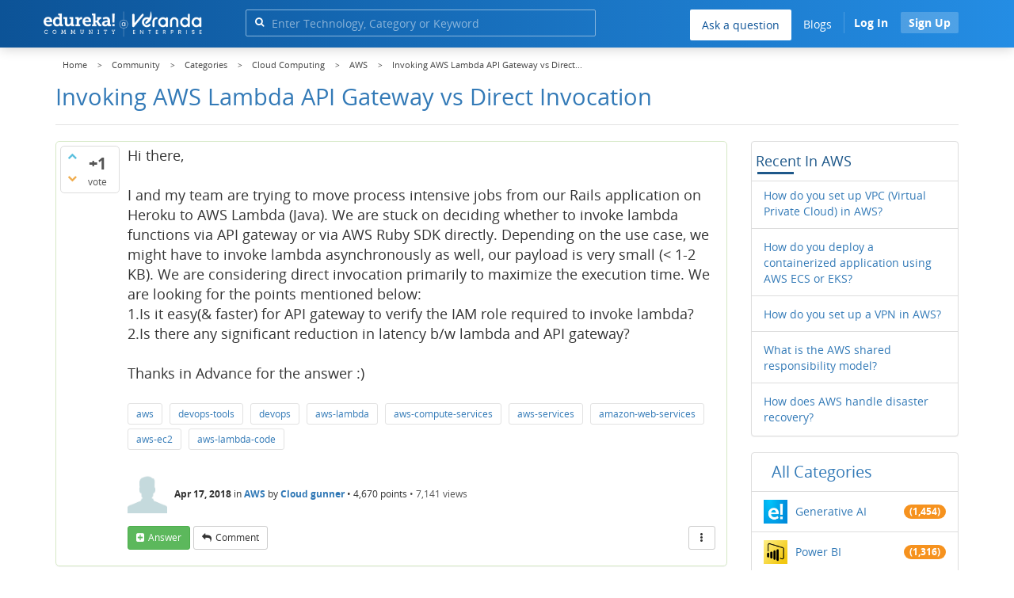

--- FILE ---
content_type: text/html; charset=utf-8
request_url: https://www.edureka.co/community/1529/invoking-aws-lambda-api-gateway-vs-direct-invocation
body_size: 28805
content:
<!DOCTYPE html>
<html lang="en">
	<!-- Powered by Question2Answer - http://www.question2answer.org/ -->
	<head>
		<meta http-equiv="content-type" content="text/html; charset=utf-8">
		<meta charset="utf-8">
		<meta name="viewport" content="width=device-width, initial-scale=1">
		<title>Invoking AWS Lambda API Gateway vs Direct Invocation | Edureka Community</title>
		
        <script>
            var refresh_hash ="1760679623";
            var edurekaurl ="www.edureka.co";
            var catTitle="Cloud Computing";
            var clevertap_AccountId = "654-ZKZ-856Z";
            var clevertap_user_id = "";
            var clevertap_user_email = ""; 
            var clevertap_site_Title="Invoking AWS Lambda API Gateway vs Direct Invocation";
            var donut_theme_url="https://www.edureka.co/community/qa-theme/Donut-theme";
            var donut_new_theme_url="https://d1jnx9ba8s6j9r.cloudfront.net/community/qa-theme/Donut-theme";
            var template="question";
            var askCategories =[];
            var track_utm_source = "";
            var recaptchaKey = "6Lf4mSYUAAAAAEaBoohSdOcvtcUgJg3Dad0R-0aj";
            var ECOM_CATEGORY_ID = "2";
            var ecom_base_url = "https://www.edureka.co";
            var user_api_base_url = "https://api-user.edureka.co";
            var webinar_api_base_url = "https://api-webinars.edureka.co";
            var user_api_token = "775359ee06188eca9c8a47e216069a106ab082145a0311e42d323fc2799dcf67";
            
       </script>
		<script src="https://d1jnx9ba8s6j9r.cloudfront.net/community/qa-theme/Donut-theme/jsver.1760679623/js/edureka-clevertap.js" type="text/javascript"></script>
		<script src="https://d1jnx9ba8s6j9r.cloudfront.net/community/qa-theme/Donut-theme/jsver.1760679623/js/community_clevertap_events.js" type="text/javascript" defer></script>
		<script src="https://d1jnx9ba8s6j9r.cloudfront.net/community/qa-theme/Donut-theme/jsver.1760679623/js/community_clevertap_events_v2.js" type="text/javascript" defer></script>
		 
        <!-- Google Analytics -->
        <script>
            var community_user_id_ga = "null";
            (function (i, s, o, g, r, a, m) {
                i["GoogleAnalyticsObject"] = r;
                i[r] = i[r] || function () {
                    (i[r].q = i[r].q || []).push(arguments)
                }, i[r].l = 1 * new Date();
                a = s.createElement(o),
                        m = s.getElementsByTagName(o)[0];
                a.async = 1;
                a.src = g;
                m.parentNode.insertBefore(a, m)
            })(window, document, "script", "//www.google-analytics.com/analytics.js", "ga");

            ga("create", "UA-33865789-2", "auto");
            ga("set", "userId", community_user_id_ga); // Set the user ID using signed-in user_id.
            ga("send", "pageview");
        </script>
		<script src="https://d1jnx9ba8s6j9r.cloudfront.net/community/qa-theme/Donut-theme/jsver.1760679623/js/community_ga_events.js" type="text/javascript" defer></script>
		
        <script type="text/javascript">
            function createCookie(name, value, days) {
                var expires;

                if (days) {
                    var date = new Date();
                    date.setTime(date.getTime() + (days * 24 * 60 * 60 * 1000));
                    expires = "; expires=" + date.toGMTString();
                } else {
                    expires = "";
                }
                document.cookie = encodeURIComponent(name) + "=" + encodeURIComponent(value) + expires + "; path=/";
            }

            function readCookie(name) {
                var nameEQ = encodeURIComponent(name) + "=";
                var ca = document.cookie.split(";");
                for (var i = 0; i < ca.length; i++) {
                    var c = ca[i];
                    while (c.charAt(0) === " ")
                        c = c.substring(1, c.length);
                    if (c.indexOf(nameEQ) === 0)
                        return decodeURIComponent(c.substring(nameEQ.length, c.length));
                }
                return null;
            }

            if (!readCookie("f_l_i_s_p")) {
                createCookie("f_l_i_s_p", "https://www.edureka.co/community/1529/invoking-aws-lambda-api-gateway-vs-direct-invocation", 0);
            }
        </script>
			<script src="https://d1jnx9ba8s6j9r.cloudfront.net/community/qa-theme/Donut-theme/jsver.1760679623/js/community_ga4_events.js" type="text/javascript" defer></script>
			<meta property="og:locale" content="en_US" >
			<meta property="og:title" content="Invoking AWS Lambda API Gateway vs Direct Invocation">
			<meta property="og:type" content="article">
			<meta property="og:url" content="https://www.edureka.co/community/1529/invoking-aws-lambda-api-gateway-vs-direct-invocation">
			<meta property="fb:app_id" content="334689249900154" >
			<meta property="article:publisher" content="https://www.facebook.com/edurekaIN/" >
			<meta itemprop="name" content="Invoking AWS Lambda API Gateway vs Direct Invocation">
			<meta name="twitter:card" content="summary_large_image" >
			<meta name="twitter:site" content="@edurekaIN" >
			<meta name="twitter:title" content="Invoking AWS Lambda API Gateway vs Direct Invocation">
			<meta property="og:site_name" content="Edureka Community">
			<meta name="twitter:creator" content="@edurekaIN" > 
			<meta property="og:description" content="Hi there,  I and my team are trying to move process intensive jobs from our Rails application on  ...  gateway?  Thanks in Advance for the answer :)">
			<meta itemprop="description" content="Hi there,  I and my team are trying to move process intensive jobs from our Rails application on  ...  gateway?  Thanks in Advance for the answer :)">
			<meta name="twitter:description" content="Hi there,  I and my team are trying to move process intensive jobs from our Rails application on  ...  gateway?  Thanks in Advance for the answer :)">
			<meta property="og:image" content="https://d1jnx9ba8s6j9r.cloudfront.net/community/imgver.1760679623/categoryimages/15.png">
			<meta property="og:image:width" content="815" >
			<meta property="og:image:height" content="476" >
			<meta itemprop="image" content="https://d1jnx9ba8s6j9r.cloudfront.net/community/imgver.1760679623/categoryimages/15.png">
			<meta name="twitter:image" content="https://d1jnx9ba8s6j9r.cloudfront.net/community/imgver.1760679623/categoryimages/15.png">
			<meta name="description" content="Hi there,  I and my team are trying to move process intensive jobs from our Rails application on  ...  gateway?  Thanks in Advance for the answer :)">
			<meta name="keywords" content="AWS,aws,aws-lambda,aws-ec2,aws-lambda-code,amazon-web-services">
			<script src="https://accounts.google.com/gsi/client" defer></script>
			<script > var googleUser = {};
                                let googleButtonWrapper = null;
                                var enableGoogleSignIn = function() {
                                    google.accounts.id.initialize({
                                        client_id: "256344194969-339rculf5eu442p2if4r4p1c395alv33.apps.googleusercontent.com",
                                        callback: handleCredentialResponse
                                    });
                                    googleButtonWrapper = createFakeGoogleWrapper();
                                }; </script>
			<link rel="preload" href="https://d1jnx9ba8s6j9r.cloudfront.net/community/qa-theme/Donut-theme/fonts/OpenSans-Regular.woff?v=1.1.0" as="font" type="font/woff" crossorigin>
				<link rel="preload" href="https://d1jnx9ba8s6j9r.cloudfront.net/community/qa-theme/Donut-theme/fonts/OpenSans-Italic.woff?v=1.1.0" as="font" type="font/woff" crossorigin>
					<link rel="preload" href="https://d1jnx9ba8s6j9r.cloudfront.net/community/qa-theme/Donut-theme/fonts/OpenSans-Bold.woff?v=1.1.0" as="font" type="font/woff" crossorigin>
						<link rel="preload" href="https://d1jnx9ba8s6j9r.cloudfront.net/community/qa-theme/Donut-theme/fonts/OpenSans-BoldItalic.woff?v=1.1.0" as="font" type="font/woff" crossorigin>
							<link rel="preload" href="https://d1jnx9ba8s6j9r.cloudfront.net/community/qa-theme/Donut-theme/fonts/fontawesome-webfont.woff?v=4.2.0" as="font" type="font/woff" crossorigin>
								<link rel="stylesheet" type="text/css" href="https://d1jnx9ba8s6j9r.cloudfront.net/community/qa-theme/Donut-theme/cssver.1760679623/css/font-awesome.min.css?4.2.0">
								<link rel="stylesheet" type="text/css" href="https://d1jnx9ba8s6j9r.cloudfront.net/community/qa-theme/Donut-theme/cssver.1760679623/css/bootstrap.min.css?3.3.5">
								<link rel="stylesheet" type="text/css" href="https://d1jnx9ba8s6j9r.cloudfront.net/community/qa-theme/Donut-theme/cssver.1760679623/css/donut.css?1.6.2">
								<link rel="stylesheet" type="text/css" href="https://d1jnx9ba8s6j9r.cloudfront.net/community/qa-theme/Donut-theme/cssver.1760679623/css/signup.css?1.6.2">
								<link rel="stylesheet" type="text/css" href="https://d1jnx9ba8s6j9r.cloudfront.net/community/qa-theme/Donut-theme/cssver.1760679623/css/open-sans.css?1.6.2">
								<link rel="stylesheet" TYPE="text/css" href="https://www.edureka.co/community/qa-plugin/q2a-breadcrumbs-master/css/default.css">
								<link rel="stylesheet" href="https://www.edureka.co/community/qa-plugin/q2a-ultimate-widgets/widgets/recent_posts/styles/snow.css">
								
					<!-- HTML5 shim and Respond.js IE8 support of HTML5 elements and media queries -->
					   <!--[if lt IE 9]>
					     <script src="https://oss.maxcdn.com/html5shiv/3.7.2/html5shiv.min.js defer"></script>
					     <script src="https://oss.maxcdn.com/respond/1.4.2/respond.min.js defer"></script>
					<![endif]-->
				
								<link rel="canonical" href="https://www.edureka.co/community/1529/invoking-aws-lambda-api-gateway-vs-direct-invocation">
								<link rel="search" type="application/opensearchdescription+xml" title="Edureka Community" href="../opensearch.xml">
								<!-- Global site tag (gtag.js) - Google Analytics -->
<script async defer src="https://www.googletagmanager.com/gtag/js?id=UA-108517196-1"></script>
<script defer src="https://www.googletagmanager.com/gtag/js?id=G-6JVFN5CRMW"></script>
<script>
    window.dataLayer = window.dataLayer || [];
    function gtag(){dataLayer.push(arguments);}
    gtag('js', new Date());
    gtag('config', 'UA-108517196-1');
   gtag('config',"G-6JVFN5CRMW");
</script>
<link rel="shortcut icon" href="https://d1jnx9ba8s6j9r.cloudfront.net/imgver.1512806340/img/favicon.ico" type="image/x-icon">
								<script>
								var qa_root = '..\/';
								var qa_request = '1529\/invoking-aws-lambda-api-gateway-vs-direct-invocation';
								var qa_wysiwyg_editor_config = {
									filebrowserImageUploadUrl: '..\/wysiwyg-editor-upload?qa_only_image=1',
									defaultLanguage: 'en',
									language: ''
								};
								function qa_display_rule_1(first) {
									var e=document.getElementById('a_notify');
									var a_notify=e && (e.checked || (e.options && e.options[e.selectedIndex].value));
									var e=document.getElementById('a_email_display');
									if (e) { var d=(a_notify); if (first || (e.nodeName=='SPAN')) { e.style.display=d ? '' : 'none'; } else { if (d) { $(e).fadeIn(); } else { $(e).fadeOut(); } } }
									var e=document.getElementById('a_email_shown');
									if (e) { var d=(a_notify); if (first || (e.nodeName=='SPAN')) { e.style.display=d ? '' : 'none'; } else { if (d) { $(e).fadeIn(); } else { $(e).fadeOut(); } } }
									var e=document.getElementById('a_email_hidden');
									if (e) { var d=(!a_notify); if (first || (e.nodeName=='SPAN')) { e.style.display=d ? '' : 'none'; } else { if (d) { $(e).fadeIn(); } else { $(e).fadeOut(); } } }
								}
								function qa_display_rule_2(first) {
									var e=document.getElementById('c1529_notify');
									var c1529_notify=e && (e.checked || (e.options && e.options[e.selectedIndex].value));
									var e=document.getElementById('c1529_email_display');
									if (e) { var d=(c1529_notify); if (first || (e.nodeName=='SPAN')) { e.style.display=d ? '' : 'none'; } else { if (d) { $(e).fadeIn(); } else { $(e).fadeOut(); } } }
									var e=document.getElementById('c1529_email_shown');
									if (e) { var d=(c1529_notify); if (first || (e.nodeName=='SPAN')) { e.style.display=d ? '' : 'none'; } else { if (d) { $(e).fadeIn(); } else { $(e).fadeOut(); } } }
									var e=document.getElementById('c1529_email_hidden');
									if (e) { var d=(!c1529_notify); if (first || (e.nodeName=='SPAN')) { e.style.display=d ? '' : 'none'; } else { if (d) { $(e).fadeIn(); } else { $(e).fadeOut(); } } }
								}
								function qa_display_rule_3(first) {
									var e=document.getElementById('c1530_notify');
									var c1530_notify=e && (e.checked || (e.options && e.options[e.selectedIndex].value));
									var e=document.getElementById('c1530_email_display');
									if (e) { var d=(c1530_notify); if (first || (e.nodeName=='SPAN')) { e.style.display=d ? '' : 'none'; } else { if (d) { $(e).fadeIn(); } else { $(e).fadeOut(); } } }
									var e=document.getElementById('c1530_email_shown');
									if (e) { var d=(c1530_notify); if (first || (e.nodeName=='SPAN')) { e.style.display=d ? '' : 'none'; } else { if (d) { $(e).fadeIn(); } else { $(e).fadeOut(); } } }
									var e=document.getElementById('c1530_email_hidden');
									if (e) { var d=(!c1530_notify); if (first || (e.nodeName=='SPAN')) { e.style.display=d ? '' : 'none'; } else { if (d) { $(e).fadeIn(); } else { $(e).fadeOut(); } } }
								}
								function qa_display_rule_4(first) {
									var e=document.getElementById('c13202_notify');
									var c13202_notify=e && (e.checked || (e.options && e.options[e.selectedIndex].value));
									var e=document.getElementById('c13202_email_display');
									if (e) { var d=(c13202_notify); if (first || (e.nodeName=='SPAN')) { e.style.display=d ? '' : 'none'; } else { if (d) { $(e).fadeIn(); } else { $(e).fadeOut(); } } }
									var e=document.getElementById('c13202_email_shown');
									if (e) { var d=(c13202_notify); if (first || (e.nodeName=='SPAN')) { e.style.display=d ? '' : 'none'; } else { if (d) { $(e).fadeIn(); } else { $(e).fadeOut(); } } }
									var e=document.getElementById('c13202_email_hidden');
									if (e) { var d=(!c13202_notify); if (first || (e.nodeName=='SPAN')) { e.style.display=d ? '' : 'none'; } else { if (d) { $(e).fadeIn(); } else { $(e).fadeOut(); } } }
								}
								function qa_display_rule_5(first) {
									var e=document.getElementById('c64299_notify');
									var c64299_notify=e && (e.checked || (e.options && e.options[e.selectedIndex].value));
									var e=document.getElementById('c64299_email_display');
									if (e) { var d=(c64299_notify); if (first || (e.nodeName=='SPAN')) { e.style.display=d ? '' : 'none'; } else { if (d) { $(e).fadeIn(); } else { $(e).fadeOut(); } } }
									var e=document.getElementById('c64299_email_shown');
									if (e) { var d=(c64299_notify); if (first || (e.nodeName=='SPAN')) { e.style.display=d ? '' : 'none'; } else { if (d) { $(e).fadeIn(); } else { $(e).fadeOut(); } } }
									var e=document.getElementById('c64299_email_hidden');
									if (e) { var d=(!c64299_notify); if (first || (e.nodeName=='SPAN')) { e.style.display=d ? '' : 'none'; } else { if (d) { $(e).fadeIn(); } else { $(e).fadeOut(); } } }
								}
								var qa_oldonload = window.onload;
								window.onload = function() {
									if (typeof qa_oldonload == 'function')
										qa_oldonload();
									
									jQuery('#a_notify').click(function() {
										qa_display_rule_1(false);
									});
									qa_display_rule_1(true);
									
									document.getElementById('anew').qa_load=function() { if (qa_ckeditor_a_content = CKEDITOR.replace('a_content', qa_wysiwyg_editor_config)) { qa_ckeditor_a_content.setData(document.getElementById('a_content_ckeditor_data').value); document.getElementById('a_content_ckeditor_ok').value = 1; } };
									document.getElementById('anew').qa_focus=function() { if (qa_ckeditor_a_content) qa_ckeditor_a_content.focus(); };
									
									jQuery('#c1529_notify').click(function() {
										qa_display_rule_2(false);
									});
									qa_display_rule_2(true);
									
									document.getElementById('c1529').qa_load=function() { if (qa_ckeditor_c1529_content = CKEDITOR.replace('c1529_content', qa_wysiwyg_editor_config)) { qa_ckeditor_c1529_content.setData(document.getElementById('c1529_content_ckeditor_data').value); document.getElementById('c1529_content_ckeditor_ok').value = 1; } };
									document.getElementById('c1529').qa_focus=function() { if (qa_ckeditor_c1529_content) qa_ckeditor_c1529_content.focus(); };
									
									jQuery('#c1530_notify').click(function() {
										qa_display_rule_3(false);
									});
									qa_display_rule_3(true);
									
									document.getElementById('c1530').qa_load=function() { if (qa_ckeditor_c1530_content = CKEDITOR.replace('c1530_content', qa_wysiwyg_editor_config)) { qa_ckeditor_c1530_content.setData(document.getElementById('c1530_content_ckeditor_data').value); document.getElementById('c1530_content_ckeditor_ok').value = 1; } };
									document.getElementById('c1530').qa_focus=function() { if (qa_ckeditor_c1530_content) qa_ckeditor_c1530_content.focus(); };
									
									jQuery('#c13202_notify').click(function() {
										qa_display_rule_4(false);
									});
									qa_display_rule_4(true);
									
									document.getElementById('c13202').qa_load=function() { if (qa_ckeditor_c13202_content = CKEDITOR.replace('c13202_content', qa_wysiwyg_editor_config)) { qa_ckeditor_c13202_content.setData(document.getElementById('c13202_content_ckeditor_data').value); document.getElementById('c13202_content_ckeditor_ok').value = 1; } };
									document.getElementById('c13202').qa_focus=function() { if (qa_ckeditor_c13202_content) qa_ckeditor_c13202_content.focus(); };
									
									jQuery('#c64299_notify').click(function() {
										qa_display_rule_5(false);
									});
									qa_display_rule_5(true);
									
									document.getElementById('c64299').qa_load=function() { if (qa_ckeditor_c64299_content = CKEDITOR.replace('c64299_content', qa_wysiwyg_editor_config)) { qa_ckeditor_c64299_content.setData(document.getElementById('c64299_content_ckeditor_data').value); document.getElementById('c64299_content_ckeditor_ok').value = 1; } };
									document.getElementById('c64299').qa_focus=function() { if (qa_ckeditor_c64299_content) qa_ckeditor_c64299_content.focus(); };
								};
								</script>
								<script src="https://www.edureka.co/community/qa-content/jquery-3.3.1.min.js"></script>
								<script src="https://www.edureka.co/community/qa-content/qa-page.js?1.7.5"></script>
								<script src="https://www.edureka.co/community/qa-content/qa-question.js?1.7.5"></script>
								<script src="../qa-plugin/wysiwyg-editor/ckeditor/ckeditor.js?1.7.5" defer></script>
								<script src="https://d1jnx9ba8s6j9r.cloudfront.net/community/qa-theme/Donut-theme/jsver.1760679623/js/bootstrap.min.js?3.3.5" type="text/javascript" defer></script>
								<script src="https://d1jnx9ba8s6j9r.cloudfront.net/community/qa-theme/Donut-theme/jsver.1760679623/js/donut.js?1.6.2" type="text/javascript" defer></script>
								<script src="https://d1jnx9ba8s6j9r.cloudfront.net/community/qa-theme/Donut-theme/jsver.1760679623/js/formValidation.js?1.6.2" type="text/javascript" defer></script>
								<script src="https://d1jnx9ba8s6j9r.cloudfront.net/community/qa-theme/Donut-theme/jsver.1760679623/js/bootstrapValidator.js?1.6.2" type="text/javascript" defer></script>
								<script src="https://d1jnx9ba8s6j9r.cloudfront.net/community/qa-theme/Donut-theme/jsver.1760679623/js/social-signup.js?1.6.2" type="text/javascript" defer></script>
								<script src="https://d1jnx9ba8s6j9r.cloudfront.net/community/qa-theme/Donut-theme/jsver.1760679623/js/lazyImages.js?1.6.2" type="text/javascript" defer></script>
								<script src="https://d1jnx9ba8s6j9r.cloudfront.net/community/qa-theme/Donut-theme/jsver.1760679623/js/lazyloadContent.js?1.6.2" type="text/javascript" defer></script>
								<script>uw_ajax_url = "https://www.edureka.co/community/qa-plugin/q2a-ultimate-widgets/ajax.php";</script>
								
						<style>
						
						</style>
							</head>
							<body
								class="qa-template-question qa-category-8 qa-category-15 qa-body-js-off"
								>
								<p class="new_request" style="display:none">1529/invoking-aws-lambda-api-gateway-vs-direct-invocation</p>
								<script>
									var b=document.getElementsByTagName('body')[0];
									b.className=b.className.replace('qa-body-js-off', 'qa-body-js-on');
								</script>
								        <header id="nav-header" class="comm_hdr">
            <nav id="nav" class="navbar navbar-static-top fixed"
                 role="navigation" data-spy="affix" data-offset-top="120">
                <div class="container no-padding">
                    <div class="navbar-header mob_navhd_bx">
                        <button type="button" class="navbar-toggle collapsed" data-toggle="collapse"
                                data-target=".navbar-collapse">
                            <span class="sr-only">Toggle navigation</span>
                            <span class="glyphicon glyphicon-menu-hamburger"></span>
                        </button>
                    </div>
                    <div class="logo-wrapper logo-wrapper_mob">
                        								<div class="qa-logo">
									<a href="https://www.edureka.co" class="qa-logo-link edureka"><img src="https://www.edureka.co/img/Edureka_Community_Logo.webp" alt="edu-community" class="img-responsive edu-comminity-logo-desk desk_lg_bx" style="width:200px;height:33px"></a>
								</div>
                    </div>
                    <div class="col-lg-5 col-md-4 col-sm-4 col-xs-2  custom-search hidden-xs">
                        								<div class="side-search-bar hidden-xs">
									<form class="search-form" role="form" method="get" action="../search" aria-label="search-from">
										
										<div class="input-group">
											<input type="text" name="q" value="" class="qa-search-field form-control" placeholder="Enter Technology, Category or Keyword ">
											<span class="input-group-btn">
												<button type="submit" value="" class="btn qa-search-button" aria-label="search"><span class="fa fa-search"></span></button>
											</span>
										</div>
									</form>
								</div>
                    </div>

                    <div class="col-sm-5 navbar-collapse collapse main-nav navbar-right">
                        <ul class="nav navbar-nav inner-drop-nav mobin-drop-nav">

                                                        <!--                                 <li><a target="_blank" href="https://www.edureka.co/corporate-training">Corporate Training</a></li>
                                                            <li> <a target="_blank"  href="https://www.edureka.co/all-courses">Courses</a></li>
                            -->                                                  <li><div class="menu-back-close-btn visible-xs"><i class="fa fa-angle-left" aria-hidden="true"></i> Back</div></li>
                            <li class="ask_qa_bx"><a href='https://www.edureka.co/community/ask' target="_blank" class="ga-ask-question" data-page="Threads Page">Ask a question</a></li>
                            <li class="blg_bx"><a href='https://www.edureka.co/blog/' target="_blank">Blogs</a></li>
                            <li><div class="open-categories-btn-nav visible-xs">Browse Categories <i class="fa fa-angle-right" aria-hidden="true"></i></div>
                                <ul class="browse-category-section-nav visible-xs">
                                    <li><div class="categories-back-btn-nav"><i class="fa fa-angle-left" aria-hidden="true"></i> Browse Categories</div></li>
                                    <li><a href="https://www.edureka.co/community/generative-ai">Generative AI</a></li><li><a href="https://www.edureka.co/community/power-bi">Power BI</a></li><li><a href="https://www.edureka.co/community/devops-and-agile">DevOps & Agile</a></li><li><a href="https://www.edureka.co/community/category-data-science">Data Science</a></li><li><a href="https://www.edureka.co/community/chatgpt">ChatGPT</a></li><li><a href="https://www.edureka.co/community/cyber-security-&-ethical-hacking">Cyber Security & Ethical Hacking</a></li><li><a href="https://www.edureka.co/community/data-science">Data Analytics</a></li><li><a href="https://www.edureka.co/community/cloud-computing">Cloud Computing</a></li><li><a href="https://www.edureka.co/community/machine-learning">Machine Learning</a></li><li><a href="https://www.edureka.co/community/pmp">PMP</a></li><li><a href="https://www.edureka.co/community/python">Python</a></li><li><a href="https://www.edureka.co/community/salesforce">SalesForce</a></li><li><a href="https://www.edureka.co/community/selenium">Selenium</a></li><li><a href="https://www.edureka.co/community/software-testing">Software Testing</a></li><li><a href="https://www.edureka.co/community/tableau">Tableau</a></li><li><a href="https://www.edureka.co/community/web-development">Web Development</a></li><li><a href="https://www.edureka.co/community/ui-ux-design-certification-course">UI UX Design</a></li><li><a href="https://www.edureka.co/community/java">Java</a></li><li><a href="https://www.edureka.co/community/azure">Azure</a></li><li><a href="https://www.edureka.co/community/database">Database</a></li><li><a href="https://www.edureka.co/community/big-data-hadoop">Big Data Hadoop</a></li><li><a href="https://www.edureka.co/community/blockchain">Blockchain</a></li><li><a href="https://www.edureka.co/community/digital-marketing">Digital Marketing</a></li><li><a href="https://www.edureka.co/community/c#">C#</a></li><li><a href="https://www.edureka.co/community/c">C++</a></li><li><a href="https://www.edureka.co/community/iot-internet-of-things">IoT (Internet of Things)</a></li><li><a href="https://www.edureka.co/community/kotlin">Kotlin</a></li><li><a href="https://www.edureka.co/community/linux-administration">Linux Administration</a></li><li><a href="https://www.edureka.co/community/microstrategy">MicroStrategy</a></li><li><a href="https://www.edureka.co/community/mobile-development">Mobile Development</a></li><li><a href="https://www.edureka.co/community/others">Others</a></li><li><a href="https://www.edureka.co/community/rpa">RPA</a></li><li><a href="https://www.edureka.co/community/talend">Talend</a></li><li><a href="https://www.edureka.co/community/typesript">TypeSript</a></li><li><a href="https://www.edureka.co/community/apache-kafka">Apache Kafka</a></li><li><a href="https://www.edureka.co/community/apache-spark">Apache Spark</a></li><li><a href="https://www.edureka.co/community/career-counselling">Career Counselling</a></li><li><a href="https://www.edureka.co/community/events-&-trending-topics">Events & Trending Topics</a></li><li><a href="https://www.edureka.co/community/ask-us-anything">Ask us Anything!</a></li>                                </ul>
                            </li>

                            

                                                            <li class="donut-navigation pull-right login_before">
                                    
<ul class="nav navbar-nav navbar-right login-nav">
    <li class="dropdown login-dropdown login active btn_align_community_signin community_sign_btn_align">
        <button type="button" class="signin_submit_btn navbar-login-button btn-normal communtity_sig_btn_height btn signIn_popup ga-login-header-click" data-page="Threads Page">Log In</button>
        <button type="button" class="signin_submit_btn navbar-login-button btn-warning communtity_sig_btn_height btn signUp_popup ga-signup-header-click" data-page="Threads Page">Sign Up</button>

<!--        <ul class="dropdown-menu" role="menu" id="login-dropdown-menu">
                        
                                        <li>
                    <div class="login-or">
                        <hr class="hr-or colorgraph">
                        <span class="span-or">or</span>
                    </div>
                </li>
                          
           <form role="form" action=""
                  method="post">
                <li>
                    <label>
                                            </label>
                    <input type="text" class="form-control" id="qa-userid" name="emailhandle"
                           placeholder="">
                </li>

                <li>
                    <label>
                                            </label>
                    <input type="password" class="form-control" id="qa-password" name="password"
                           placeholder="">
                </li>
                <li>
                    <label class="checkbox inline">
                        <input type="checkbox" name="remember" id="qa-rememberme"
                               value="1">                     </label>
                </li>
                <li class="hidden">
                    <input type="hidden" name="code"
                           value="">
                </li>
                <li>
                    <button type="submit" value="" id="qa-login" name="dologin" class="btn btn-primary btn-block">
                                            </button>
                </li>
                <li class="forgot-password">
                    <a href=""></a>
                    |
                    <a href=""></a>
                </li>
            </form>
                
        </ul>-->
    </li>
</ul>
                                </li>
                                                       

                        </ul>
                    </div>
                </div>
                <div class="slideroverlay"></div>
            </nav>
        </header>
        
												<div class="container">
													<div class="top-divider"></div>
												</div>
												<div class="container visible-xs">
													<div class="top-search-bar">
														<form class="search-form" role="form" method="get" action="../search" aria-label="search-from">
															
															<div class="input-group">
																<input type="text" name="q" value="" class="qa-search-field form-control" placeholder="Enter Technology, Category or Keyword ">
																<span class="input-group-btn">
																	<button type="submit" value="" class="btn qa-search-button" aria-label="search"><span class="fa fa-search"></span></button>
																</span>
															</div>
														</form>
													</div>
												</div>
												<main class="donut-masthead">
													<div class="container">
													</div>
													<div class="container">
														<div class="qa-widgets-full qa-widgets-full-top">
															<div class="qa-widget-full qa-widget-full-top">
																<div class="breadcrumb-wrapper">
																	<ul class="breadcrumb clearfix" itemscope itemtype="http://schema.org/BreadcrumbList">
																		<li itemprop="itemListElement" itemscope itemtype="http://schema.org/ListItem"><a href="https://www.edureka.co" itemprop="item"><span itemprop="name">Home</span></a><meta itemprop="position" content="1"></li>
																			<li breadcrumbs-home itemprop="itemListElement" itemscope itemtype="http://schema.org/ListItem" ><a href="https://www.edureka.co/community/" itemprop="item" > <span itemprop="name"> Community </span></a><meta itemprop="position" content="2"></li>
																				<li breadcrumbs-question itemprop="itemListElement" itemscope itemtype="http://schema.org/ListItem" ><a href="https://www.edureka.co/community/categories" itemprop="item" > <span itemprop="name"> Categories </span></a><meta itemprop="position" content="3"></li>
																					<li breadcrumbs-question itemprop="itemListElement" itemscope itemtype="http://schema.org/ListItem" ><a href="https://www.edureka.co/community/cloud-computing" itemprop="item" > <span itemprop="name"> Cloud Computing </span></a><meta itemprop="position" content="4"></li>
																						<li breadcrumbs-question itemprop="itemListElement" itemscope itemtype="http://schema.org/ListItem" ><a href="https://www.edureka.co/community/cloud-computing/aws" itemprop="item" > <span itemprop="name"> AWS </span></a><meta itemprop="position" content="5"></li>
																							<li breadcrumbs-question itemprop="itemListElement" itemscope itemtype="http://schema.org/ListItem" ><span itemprop="name"> Invoking AWS Lambda API Gateway vs Direct... </span><meta itemprop="position" content="6"></li>
																							</ul>
																						</div>
																					</div>
																				</div>
																				
																				<div class="page-title">
																					<h1>
																						<span class="entry-title">Invoking AWS Lambda API Gateway vs Direct Invocation</span>
																					</h1>
																				</div>
																			</div>
																		</main>
																		<div class="qa-body-wrapper container">
																			
																			<div class="qa-header clearfix">
																				<div class="qa-header-clear clearfix">
																				</div>
																			</div> <!-- END qa-header -->
																			
																			<div class="qa-main-shadow clearfix">
																				
																				<div class="qa-main-wrapper clearfix row">
																					
																					<div class="qa-main col-md-9 col-xs-12 pull-left">
																						<div class="qa-part-q-view">
																							<div class="qa-q-view  hentry question" id="q1529">
																								<form method="post" action="../1529/invoking-aws-lambda-api-gateway-vs-direct-invocation">
																									<div class="qa-q-view-stats">
																										<div class="qa-voting qa-voting-net" id="voting_1529">
																											<div class="qa-vote-buttons qa-vote-buttons-net">
																											<button title="Click to vote up" name="vote_1529_1_q1529" data-questionId="1529" data-questiontitle="Invoking AWS Lambda API Gateway vs Direct Invocation" data-position="" data-category="AWS"onclick="return qa_vote_click(this);" type="submit" value="+" class="qa-vote-first-button qa-vote-up-button"> <span class="fa fa-chevron-up"></span> </button>
																										<button title="Click to vote down" name="vote_1529_-1_q1529"data-questionId="1529" data-questiontitle="Invoking AWS Lambda API Gateway vs Direct Invocation" data-position="" data-category="AWS"onclick="return qa_vote_click(this);" type="submit" value="&ndash;" class="qa-vote-second-button qa-vote-down-button"> <span class="fa fa-chevron-down"></span> </button>
																									</div>
																									<div class="qa-vote-count qa-vote-count-net">
																										<span class="qa-netvote-count">
																											<span class="qa-netvote-count-data">+1<span class="votes-up"><span class="value-title" title="1"></span></span><span class="votes-down"><span class="value-title" title="0"></span></span></span><span class="qa-netvote-count-pad"> vote</span>
																										</span>
																									</div>
																									<div class="qa-vote-clear clearfix">
																									</div>
																								</div>
																							</div>
																							<input type="hidden" name="code" value="0-1768756520-88560966b5388fedad7bac65ca7d57ca4b84f8da">
																						</form>
																						<div class="qa-q-view-main">
																							<form method="post" action="../1529/invoking-aws-lambda-api-gateway-vs-direct-invocation">
																								<div class="qa-q-view-content">
																									<a name="1529"></a><div class="entry-content">Hi there,<br />
<br />
I and my team are trying to move process intensive jobs from our Rails application on Heroku to AWS Lambda (Java). We are stuck on deciding whether to invoke lambda functions via API gateway or via AWS Ruby SDK directly. Depending on the use case, we might have to invoke lambda asynchronously as well, our payload is very small (&lt; 1-2 KB). We are considering direct invocation primarily to maximize the execution time. We are looking for the points mentioned below: <br />
1.Is it easy(&amp; faster) for API gateway to verify the IAM role required to invoke lambda?<br />
2.Is there any significant reduction in latency b/w lambda and API gateway?<br />
<br />
Thanks in Advance for the answer :)</div>
																								</div>
																								<div class="qa-q-view-tags clearfix ga-tags" data-category="AWS">
																									<ul class="qa-q-view-tag-list">
																										<li class="qa-q-view-tag-item"><a href="../tag/aws" rel="tag" class="ga-tag-link qa-tag-link" data-questionTitle="Invoking AWS Lambda API Gateway vs Direct Invocation" data-category="AWS" data-questionId="1529">aws</a></li>
																										<li class="qa-q-view-tag-item"><a href="../tag/devops-tools" rel="tag" class="ga-tag-link qa-tag-link" data-questionTitle="Invoking AWS Lambda API Gateway vs Direct Invocation" data-category="AWS" data-questionId="1529">devops-tools</a></li>
																										<li class="qa-q-view-tag-item"><a href="../tag/devops" rel="tag" class="ga-tag-link qa-tag-link" data-questionTitle="Invoking AWS Lambda API Gateway vs Direct Invocation" data-category="AWS" data-questionId="1529">devops</a></li>
																										<li class="qa-q-view-tag-item"><a href="../tag/aws-lambda" rel="tag" class="ga-tag-link qa-tag-link" data-questionTitle="Invoking AWS Lambda API Gateway vs Direct Invocation" data-category="AWS" data-questionId="1529">aws-lambda</a></li>
																										<li class="qa-q-view-tag-item"><a href="../tag/aws-compute-services" rel="tag" class="ga-tag-link qa-tag-link" data-questionTitle="Invoking AWS Lambda API Gateway vs Direct Invocation" data-category="AWS" data-questionId="1529">aws-compute-services</a></li>
																										<li class="qa-q-view-tag-item"><a href="../tag/aws-services" rel="tag" class="ga-tag-link qa-tag-link" data-questionTitle="Invoking AWS Lambda API Gateway vs Direct Invocation" data-category="AWS" data-questionId="1529">aws-services</a></li>
																										<li class="qa-q-view-tag-item"><a href="../tag/amazon-web-services" rel="tag" class="ga-tag-link qa-tag-link" data-questionTitle="Invoking AWS Lambda API Gateway vs Direct Invocation" data-category="AWS" data-questionId="1529">amazon-web-services</a></li>
																										<li class="qa-q-view-tag-item"><a href="../tag/aws-ec2" rel="tag" class="ga-tag-link qa-tag-link" data-questionTitle="Invoking AWS Lambda API Gateway vs Direct Invocation" data-category="AWS" data-questionId="1529">aws-ec2</a></li>
																										<li class="qa-q-view-tag-item"><a href="../tag/aws-lambda-code" rel="tag" class="ga-tag-link qa-tag-link" data-questionTitle="Invoking AWS Lambda API Gateway vs Direct Invocation" data-category="AWS" data-questionId="1529">aws-lambda-code</a></li>
																									</ul>
																								</div>
																								<span class="qa-q-view-avatar-meta ga-link" data-category="AWS">
																									<span class="qa-q-view-avatar">
																										<img data-src="https://d1jnx9ba8s6j9r.cloudfront.net/community/qa-theme/Donut-theme/imgver.1760679623/images/default-profile-pic.webp"width="50" height="50" class="lazyImages qa-avatar-image" alt="">
																									</span>
																									<span class="qa-q-view-meta">
																										<span class="qa-q-view-when">
																											<span class="qa-q-view-when-data"><span class="published updated"><span class="value-title" title="2018-04-17T15:20:46+0000">Apr 17, 2018</span></span></span>
																										</span>
																										<span class="qa-q-view-where">
																											<span class="qa-q-view-where-pad">in </span><span class="qa-q-view-where-data"><a href="../cloud-computing/aws" class="ga-cat-link qa-category-link">AWS</a></span>
																										</span>
																										<span class="qa-q-view-who">
																											<span class="qa-q-view-who-pad">by </span>
																										<span class="qa-q-view-who-data"><span class="vcard author"><a href="../user/454349" class="qa-user-link ga-click-user-link">Cloud gunner</a></span></span><span class=" breakitem visible-xs"></br></span>
																										<span class="qa-q-view-who-points">
																											<span class="qa-q-view-who-points-pad">&bull;&nbsp;</span><span class="qa-q-view-who-points-data">4,670</span><span class="qa-q-view-who-points-pad"> points </span>
																										</span>
																									</span>
																									<span class="qa-q-item-view-count">
																										&bull;
																										<span class="q-item-view">
																											<span class="q-item-view-data">7,141</span><span class="q-item-view-pad"> views</span>
																										</span>
																									</span>
																								</span>
																							</span>
																							<div class="qa-q-view-buttons clearfix">
																								<div class="default-buttons pull-left">
																									<button name="q_doanswer" data-questionId="1529" data-category="AWS" data-questionTitle="Invoking AWS Lambda API Gateway vs Direct Invocation" id="q_doanswer" onclick="return qa_toggle_element('anew')" title="Answer this question" type="submit" class="qa-form-light-button qa-form-light-button-answer">answer</button>
																									<button name="q_docomment" data-questionId="1529" data-category="AWS" data-questionTitle="Invoking AWS Lambda API Gateway vs Direct Invocation" onclick="return qa_toggle_element('c1529')" title="Add a comment on this question" type="submit" class="qa-form-light-button qa-form-light-button-comment">comment</button>
																								</div>
																								<div class="action-buttons pull-right">
																									<div class="btn-group">
																										<button type="button" class="qa-form-light-button dropdown-toggle" data-toggle="dropdown" aria-haspopup="true" aria-expanded="false" title="More actions" aria-label="More Actions">
																											<span class="glyphicon glyphicon-option-vertical"></span>
																										</button>
																										<ul class="dropdown-menu action-buttons-dropdown">
																											<li>
																												<button name="q_doflag" onclick="qa_show_waiting_after(this, false);" title="Flag this question as spam or inappropriate" type="submit" class="qa-form-light-button qa-form-light-button-flag">flag</button>
																												
																											</li>
																										</ul>
																									</div>
																								</div>
																							</div>
																							
																							<div class="qa-q-view-c-list" style="display:none;" id="c1529_list">
																							</div> <!-- END qa-c-list -->
																							
																							<input type="hidden" name="code" value="0-1768756520-a0b6ff81e3cbe015ae0cf77614d41dabb454c364">
																							<input type="hidden" name="qa_click" value="">
																						</form>
																						<div class="qa-c-form" id="c1529" style="display:none;">
																							<h2>Your comment on this question:</h2>
																							<form method="post" action="../1529/invoking-aws-lambda-api-gateway-vs-direct-invocation" name="c_form_1529">
																								<table class="qa-form-tall-table">
																									<tr>
																										<td class="qa-form-tall-data">
																											<input name="c1529_content_ckeditor_ok" id="c1529_content_ckeditor_ok" type="hidden" value="0"><input name="c1529_content_ckeditor_data" id="c1529_content_ckeditor_data" type="hidden" value="">
																											<textarea name="c1529_content" rows="4" cols="40" class="qa-form-tall-text  form-control"></textarea>
																										</td>
																									</tr>
																									<tr>
																										<td class="qa-form-tall-label">
																											Your name to display (optional):
																										</td>
																									</tr>
																									<tr>
																										<td class="qa-form-tall-data">
																											<input name="c1529_name" type="text" value="" class="qa-form-tall-text form-control">
																										</td>
																									</tr>
																									<tr>
																										<td class="qa-form-tall-label">
																											<label>
																												<input name="c1529_notify" id="c1529_notify" onclick="if (document.getElementById('c1529_notify').checked) document.getElementById('c1529_email').focus();" type="checkbox" value="1" checked class="qa-form-tall-checkbox">
																												<span id="c1529_email_shown">Email me at this address if a comment is added after mine:</span><span id="c1529_email_hidden" style="display:none;">Email me if a comment is added after mine</span>
																											</label>
																										</td>
																									</tr>
																									<tbody id="c1529_email_display">
																										<tr>
																											<td class="qa-form-tall-data">
																												<input name="c1529_email" id="c1529_email" type="text" value="" class="qa-form-tall-text form-control">
																												<div class="qa-form-tall-note">Privacy: Your email address will only be used for sending these notifications.</div>
																											</td>
																										</tr>
																									</tbody>
																									<tr>
																										<td colspan="1" class="qa-form-tall-buttons ">
																											<button onclick="if (qa_ckeditor_c1529_content) qa_ckeditor_c1529_content.updateElement(); return qa_submit_comment(1529, 1529, this,'Invoking AWS Lambda API Gateway vs Direct Invocation','AWS',);" title="" type="submit" class="qa-form-tall-button qa-form-tall-button-comment">Add comment</button>
																											<button name="docancel" onclick="return qa_toggle_element()" title="" type="submit" class="qa-form-tall-button qa-form-tall-button-cancel">Cancel</button>
																										</td>
																									</tr>
																								</table>
																								<input type="hidden" name="c1529_editor" value="WYSIWYG Editor">
																								<input type="hidden" name="c1529_doadd" value="1">
																								<input type="hidden" name="c1529_code" value="0-1768756520-ec5fef8cef16e1da5d2c625d9f46f1d59304d305">
																							</form>
																						</div> <!-- END qa-c-form -->
																						
																					</div> <!-- END qa-q-view-main -->
																					<div class="qa-q-view-clear clearfix">
																					</div>
																				</div> <!-- END qa-q-view -->
																				
																			</div>
																			<div class="qa-part-a-form">
																				<h2 id="a_list_title">3 answers to this question.</h2>
																				<div class="qa-a-form" id="anew" style="display:none;">
																					<h2>Your answer</h2>
																					<form method="post" action="../1529/invoking-aws-lambda-api-gateway-vs-direct-invocation" name="a_form">
																						<table class="qa-form-tall-table">
																							<tr>
																								<td class="qa-form-tall-data">
																									<input name="a_content_ckeditor_ok" id="a_content_ckeditor_ok" type="hidden" value="0"><input name="a_content_ckeditor_data" id="a_content_ckeditor_data" type="hidden" value="">
																									<textarea name="a_content" rows="12" cols="40" class="qa-form-tall-text  form-control"></textarea>
																								</td>
																							</tr>
																							<tr>
																								<td class="qa-form-tall-label">
																									Your name to display (optional):
																								</td>
																							</tr>
																							<tr>
																								<td class="qa-form-tall-data">
																									<input name="a_name" type="text" value="" class="qa-form-tall-text form-control">
																								</td>
																							</tr>
																							<tr>
																								<td class="qa-form-tall-label">
																									<label>
																										<input name="a_notify" id="a_notify" onclick="if (document.getElementById('a_notify').checked) document.getElementById('a_email').focus();" type="checkbox" value="1" checked class="qa-form-tall-checkbox">
																										<span id="a_email_shown">Email me at this address if my answer is selected or commented on:</span><span id="a_email_hidden" style="display:none;">Email me if my answer is selected or commented on</span>
																									</label>
																								</td>
																							</tr>
																							<tbody id="a_email_display">
																								<tr>
																									<td class="qa-form-tall-data">
																										<input name="a_email" id="a_email" type="text" value="" class="qa-form-tall-text form-control">
																										<div class="qa-form-tall-note">Privacy: Your email address will only be used for sending these notifications.</div>
																									</td>
																								</tr>
																							</tbody>
																							<tr>
																								<td colspan="1" class="qa-form-tall-buttons ">
																									<button onclick="if (qa_ckeditor_a_content) qa_ckeditor_a_content.updateElement(); return qa_submit_answer(1529, this,'Invoking AWS Lambda API Gateway vs Direct Invocation','AWS');" title="" type="submit" class="qa-form-tall-button qa-form-tall-button-answer">Add answer</button>
																									<button name="docancel" onclick="return qa_toggle_element();" title="" type="submit" class="qa-form-tall-button qa-form-tall-button-cancel">Cancel</button>
																								</td>
																							</tr>
																						</table>
																						<input type="hidden" name="a_editor" value="WYSIWYG Editor">
																						<input type="hidden" name="a_doadd" value="1">
																						<input type="hidden" name="code" value="0-1768756520-64f31c3531766c422683ffe7f2fa88cc561d9a4e">
																					</form>
																				</div> <!-- END qa-a-form -->
																				
																			</div>
																			<div class="qa-part-a-list">
																				<div class="qa-a-list" id="a_list">
																					
																					<div class="qa-a-list-item  hentry answer answer-selected qa-a-list-item-selected" id="a1530">
																						<form method="post" action="../1529/invoking-aws-lambda-api-gateway-vs-direct-invocation">
																							<div class="qa-voting qa-voting-net" id="voting_1530">
																								<div class="qa-vote-buttons qa-vote-buttons-net">
																								<button title="Click to vote up" name="vote_1530_1_a1530" data-questionId="1530" data-questiontitle="Invoking AWS Lambda API Gateway vs Direct Invocation" data-position="1" data-category="AWS"onclick="return qa_vote_click(this);" type="submit" value="+" class="qa-vote-first-button qa-vote-up-button"> <span class="fa fa-chevron-up"></span> </button>
																							<button title="Click to vote down" name="vote_1530_-1_a1530"data-questionId="1530" data-questiontitle="Invoking AWS Lambda API Gateway vs Direct Invocation" data-position="1" data-category="AWS"onclick="return qa_vote_click(this);" type="submit" value="&ndash;" class="qa-vote-second-button qa-vote-down-button"> <span class="fa fa-chevron-down"></span> </button>
																						</div>
																						<div class="qa-vote-count qa-vote-count-net">
																							<span class="qa-netvote-count">
																								<span class="qa-netvote-count-data">+1<span class="votes-up"><span class="value-title" title="1"></span></span><span class="votes-down"><span class="value-title" title="0"></span></span></span><span class="qa-netvote-count-pad"> vote</span>
																							</span>
																						</div>
																						<div class="qa-vote-clear clearfix">
																						</div>
																					</div>
																					<input type="hidden" name="code" value="0-1768756520-88560966b5388fedad7bac65ca7d57ca4b84f8da">
																				</form>
																				<div class="qa-a-item-main">
																					<form method="post" action="../1529/invoking-aws-lambda-api-gateway-vs-direct-invocation">
																						<div class="qa-a-item-selected">
																							<div class="qa-a-selection">
																								<div class="qa-a-selected"> <span class="fa fa-check"></span> </div>
																								<div class="qa-a-selected-text">Best answer</div>
																							</div>
																							<div class="qa-a-item-content">
																								<a name="1530"></a><div class="entry-content">Most of the time, adding API Gateway does not improve the performance but does add an extra overhead, use API Gateway if any of the additional features it provides are useful to you. If you control the client then can get credentials on the client with permissions to invoke your Lambda functions directly, and you don't want any of the additional API Gateway features then go with the Lambda direct invoke.<br />
Either way, direct lambda calls are faster bcz there's one network hop-less. Maybe you can directly compare lambdas/APIG with regard to the latency of your IAM verification, but we've benchmarked lambda-lambda calls and lambda-APIG-lambda calls, where the lambdas do no work, i.e. simply return the event object.<br />
The average time usually is taken, I am mentioning below:<br />
<br />
•lambda-lambda: 27ms<br />
•lambda-APIG: 47ms<br />
So the tax for the extra hop is 20 ms. We use lambda-lambda calls whenever feasible, especially with lambdas we don't want to expose to the world.<br />
Let me know if you and your team's able to complete this task, will be happy to help more :)</div>
																							</div>
																							<span class="qa-a-item-avatar-meta ga-link" data-category="AWS">
																								<span class="qa-a-item-avatar">
																									<img data-src="https://d1jnx9ba8s6j9r.cloudfront.net/community/qa-theme/Donut-theme/imgver.1760679623/images/default-profile-pic.webp"width="40" height="40" class="lazyImages qa-avatar-image" alt="">
																								</span>
																								<span class="qa-a-item-meta">
																									<a rel="nofollow" href="../1529/invoking-aws-lambda-api-gateway-vs-direct-invocation?show=1530#a1530" class="qa-a-item-what">answered</a>
																									<span class="qa-a-item-when">
																										<span class="qa-a-item-when-data"><span class="published"><span class="value-title" title="2018-04-17T15:27:09+0000">Apr 17, 2018</span></span></span>
																									</span>
																									<span class="qa-a-item-who">
																										<span class="qa-a-item-who-pad">by </span>
																									<span class="qa-a-item-who-data"><span class="vcard author"><a href="../user/454348" class="qa-user-link ga-click-user-link">Flying geek</a></span></span><span class=" breakitem visible-xs"></br></span>
																									<span class="qa-a-item-who-points">
																										<span class="qa-a-item-who-points-pad">&bull;&nbsp;</span><span class="qa-a-item-who-points-data">3,280</span><span class="qa-a-item-who-points-pad"> points </span>
																									</span>
																								</span>
																								<br>
																								<span class="qa-a-item-what">selected</span>
																								<span class="qa-a-item-when">
																									<span class="qa-a-item-when-data"><span class="updated"><span class="value-title" title="2018-08-23T11:42:15+0000">Aug 23, 2018</span></span></span>
																								</span>
																								<span class="qa-a-item-who">
																									<span class="qa-a-item-who-pad">by </span><span class="qa-a-item-who-data"><a href="../user/402611" class="qa-user-link ga-click-user-link">Priyaj</a></span>
																								</span>
																							</span>
																						</span>
																					</div>
																					<div class="qa-a-item-buttons clearfix">
																						<div class="default-buttons pull-left">
																							<button name="a1530_docomment" onclick="return qa_toggle_element('c1530')" data-questionId="1529" data-questionTitle="Invoking AWS Lambda API Gateway vs Direct Invocation" data-category="AWS" data-answerposition="1" title="Add a comment on this answer" type="submit" class="qa-form-light-button qa-form-light-button-comment">comment</button>
																						</div>
																						<div class="action-buttons pull-right">
																							<div class="btn-group">
																								<button type="button" class="qa-form-light-button dropdown-toggle" data-toggle="dropdown" aria-haspopup="true" aria-expanded="false" title="More actions" aria-label="More Actions">
																									<span class="glyphicon glyphicon-option-vertical"></span>
																								</button>
																								<ul class="dropdown-menu action-buttons-dropdown">
																									<li>
																										<button name="a1530_doflag" onclick="return qa_answer_click(1530, 1529, this);" title="Flag this answer as spam or inappropriate" type="submit" class="qa-form-light-button qa-form-light-button-flag">flag</button>
																										
																									</li>
																									<li>
																										<button name="a1530_dofollow" title="Ask a new question relating to this answer" type="submit" class="qa-form-light-button qa-form-light-button-follow">ask related question</button>
																										
																									</li>
																								</ul>
																							</div>
																						</div>
																					</div>
																					
																					<div class="qa-a-item-c-list" style="display:none;" id="c1530_list">
																					</div> <!-- END qa-c-list -->
																					
																					<input type="hidden" name="code" value="0-1768756520-516e105cff7c138e8711cacd4ad00d4fdac37da8">
																					<input type="hidden" name="qa_click" value="">
																				</form>
																				<div class="qa-c-form" id="c1530" style="display:none;">
																					<h2>Your comment on this answer:</h2>
																					<form method="post" action="../1529/invoking-aws-lambda-api-gateway-vs-direct-invocation" name="c_form_1530">
																						<table class="qa-form-tall-table">
																							<tr>
																								<td class="qa-form-tall-data">
																									<input name="c1530_content_ckeditor_ok" id="c1530_content_ckeditor_ok" type="hidden" value="0"><input name="c1530_content_ckeditor_data" id="c1530_content_ckeditor_data" type="hidden" value="">
																									<textarea name="c1530_content" rows="4" cols="40" class="qa-form-tall-text  form-control"></textarea>
																								</td>
																							</tr>
																							<tr>
																								<td class="qa-form-tall-label">
																									Your name to display (optional):
																								</td>
																							</tr>
																							<tr>
																								<td class="qa-form-tall-data">
																									<input name="c1530_name" type="text" value="" class="qa-form-tall-text form-control">
																								</td>
																							</tr>
																							<tr>
																								<td class="qa-form-tall-label">
																									<label>
																										<input name="c1530_notify" id="c1530_notify" onclick="if (document.getElementById('c1530_notify').checked) document.getElementById('c1530_email').focus();" type="checkbox" value="1" checked class="qa-form-tall-checkbox">
																										<span id="c1530_email_shown">Email me at this address if a comment is added after mine:</span><span id="c1530_email_hidden" style="display:none;">Email me if a comment is added after mine</span>
																									</label>
																								</td>
																							</tr>
																							<tbody id="c1530_email_display">
																								<tr>
																									<td class="qa-form-tall-data">
																										<input name="c1530_email" id="c1530_email" type="text" value="" class="qa-form-tall-text form-control">
																										<div class="qa-form-tall-note">Privacy: Your email address will only be used for sending these notifications.</div>
																									</td>
																								</tr>
																							</tbody>
																							<tr>
																								<td colspan="1" class="qa-form-tall-buttons ">
																									<button onclick="if (qa_ckeditor_c1530_content) qa_ckeditor_c1530_content.updateElement(); return qa_submit_comment(1529, 1530, this,'Invoking AWS Lambda API Gateway vs Direct Invocation','AWS',1);" title="" type="submit" class="qa-form-tall-button qa-form-tall-button-comment">Add comment</button>
																									<button name="docancel" onclick="return qa_toggle_element()" title="" type="submit" class="qa-form-tall-button qa-form-tall-button-cancel">Cancel</button>
																								</td>
																							</tr>
																						</table>
																						<input type="hidden" name="c1530_editor" value="WYSIWYG Editor">
																						<input type="hidden" name="c1530_doadd" value="1">
																						<input type="hidden" name="c1530_code" value="0-1768756520-befc88bd3e7aea55ca297248d861416f1d1f40a3">
																					</form>
																				</div> <!-- END qa-c-form -->
																				
																			</div> <!-- END qa-a-item-main -->
																			<div class="qa-a-item-clear clearfix">
																			</div>
																		</div> <!-- END qa-a-list-item -->
																		
																		<div class="qa-a-list-item  hentry answer" id="a13202">
																			<form method="post" action="../1529/invoking-aws-lambda-api-gateway-vs-direct-invocation">
																				<div class="qa-voting qa-voting-net" id="voting_13202">
																					<div class="qa-vote-buttons qa-vote-buttons-net">
																					<button title="Click to vote up" name="vote_13202_1_a13202" data-questionId="13202" data-questiontitle="Invoking AWS Lambda API Gateway vs Direct Invocation" data-position="2" data-category="AWS"onclick="return qa_vote_click(this);" type="submit" value="+" class="qa-vote-first-button qa-vote-up-button"> <span class="fa fa-chevron-up"></span> </button>
																				<button title="Click to vote down" name="vote_13202_-1_a13202"data-questionId="13202" data-questiontitle="Invoking AWS Lambda API Gateway vs Direct Invocation" data-position="2" data-category="AWS"onclick="return qa_vote_click(this);" type="submit" value="&ndash;" class="qa-vote-second-button qa-vote-down-button"> <span class="fa fa-chevron-down"></span> </button>
																			</div>
																			<div class="qa-vote-count qa-vote-count-net">
																				<span class="qa-netvote-count">
																					<span class="qa-netvote-count-data">0<span class="votes-up"><span class="value-title" title="0"></span></span><span class="votes-down"><span class="value-title" title="0"></span></span></span><span class="qa-netvote-count-pad"> votes</span>
																				</span>
																			</div>
																			<div class="qa-vote-clear clearfix">
																			</div>
																		</div>
																		<input type="hidden" name="code" value="0-1768756520-88560966b5388fedad7bac65ca7d57ca4b84f8da">
																	</form>
																	<div class="qa-a-item-main">
																		<form method="post" action="../1529/invoking-aws-lambda-api-gateway-vs-direct-invocation">
																			<div class="qa-a-selection">
																			</div>
																			<div class="qa-a-item-content">
																				<a name="13202"></a><div class="entry-content">


<p><span style="color:rgb(36, 39, 41); font-family:arial,helvetica neue,helvetica,sans-serif; font-size:15px">Adding API Gateway does not improve performance but does add extra overhead. Use API Gateway if any of the additional feature it provides are useful to you. If you control the client, can get credentials on the client with permissions to invoke your Lambda functions directly, and don't need/want any of the additional API Gateway features, the go with the Lambda direct invoke.</span></p>
</div>
																			</div>
																			<span class="qa-a-item-avatar-meta ga-link" data-category="AWS">
																				<span class="qa-a-item-avatar">
																					<img data-src="https://d1jnx9ba8s6j9r.cloudfront.net/imgver.1760679623/img/userimages/640894461.png"width="40" height="40"class="lazyImages qa-avatar-image" alt="">
																				</span>
																				<span class="qa-a-item-meta">
																					<a rel="nofollow" href="../1529/invoking-aws-lambda-api-gateway-vs-direct-invocation?show=13202#a13202" class="qa-a-item-what">answered</a>
																					<span class="qa-a-item-when">
																						<span class="qa-a-item-when-data"><span class="published updated"><span class="value-title" title="2018-08-03T14:50:01+0000">Aug 3, 2018</span></span></span>
																					</span>
																					<span class="qa-a-item-who">
																						<span class="qa-a-item-who-pad">by </span>
																					<span class="qa-a-item-who-data"><span class="vcard author"><a href="../user/402611" class="qa-user-link ga-click-user-link">Priyaj</a></span></span><span class=" breakitem visible-xs"></br></span>
																					<span class="qa-a-item-who-points">
																						<span class="qa-a-item-who-points-pad">&bull;&nbsp;</span><span class="qa-a-item-who-points-data">58,020</span><span class="qa-a-item-who-points-pad"> points </span>
																					</span>
																				</span>
																			</span>
																		</span>
																		<div class="qa-a-item-buttons clearfix">
																			<div class="default-buttons pull-left">
																				<button name="a13202_docomment" onclick="return qa_toggle_element('c13202')" data-questionId="1529" data-questionTitle="Invoking AWS Lambda API Gateway vs Direct Invocation" data-category="AWS" data-answerposition="2" title="Add a comment on this answer" type="submit" class="qa-form-light-button qa-form-light-button-comment">comment</button>
																			</div>
																			<div class="action-buttons pull-right">
																				<div class="btn-group">
																					<button type="button" class="qa-form-light-button dropdown-toggle" data-toggle="dropdown" aria-haspopup="true" aria-expanded="false" title="More actions" aria-label="More Actions">
																						<span class="glyphicon glyphicon-option-vertical"></span>
																					</button>
																					<ul class="dropdown-menu action-buttons-dropdown">
																						<li>
																							<button name="a13202_doflag" onclick="return qa_answer_click(13202, 1529, this);" title="Flag this answer as spam or inappropriate" type="submit" class="qa-form-light-button qa-form-light-button-flag">flag</button>
																							
																						</li>
																						<li>
																							<button name="a13202_dofollow" title="Ask a new question relating to this answer" type="submit" class="qa-form-light-button qa-form-light-button-follow">ask related question</button>
																							
																						</li>
																					</ul>
																				</div>
																			</div>
																		</div>
																		
																		<div class="qa-a-item-c-list" style="display:none;" id="c13202_list">
																		</div> <!-- END qa-c-list -->
																		
																		<input type="hidden" name="code" value="0-1768756520-6d1fb03111f09014124e381bcd1419cd57216fba">
																		<input type="hidden" name="qa_click" value="">
																	</form>
																	<div class="qa-c-form" id="c13202" style="display:none;">
																		<h2>Your comment on this answer:</h2>
																		<form method="post" action="../1529/invoking-aws-lambda-api-gateway-vs-direct-invocation" name="c_form_13202">
																			<table class="qa-form-tall-table">
																				<tr>
																					<td class="qa-form-tall-data">
																						<input name="c13202_content_ckeditor_ok" id="c13202_content_ckeditor_ok" type="hidden" value="0"><input name="c13202_content_ckeditor_data" id="c13202_content_ckeditor_data" type="hidden" value="">
																						<textarea name="c13202_content" rows="4" cols="40" class="qa-form-tall-text  form-control"></textarea>
																					</td>
																				</tr>
																				<tr>
																					<td class="qa-form-tall-label">
																						Your name to display (optional):
																					</td>
																				</tr>
																				<tr>
																					<td class="qa-form-tall-data">
																						<input name="c13202_name" type="text" value="" class="qa-form-tall-text form-control">
																					</td>
																				</tr>
																				<tr>
																					<td class="qa-form-tall-label">
																						<label>
																							<input name="c13202_notify" id="c13202_notify" onclick="if (document.getElementById('c13202_notify').checked) document.getElementById('c13202_email').focus();" type="checkbox" value="1" checked class="qa-form-tall-checkbox">
																							<span id="c13202_email_shown">Email me at this address if a comment is added after mine:</span><span id="c13202_email_hidden" style="display:none;">Email me if a comment is added after mine</span>
																						</label>
																					</td>
																				</tr>
																				<tbody id="c13202_email_display">
																					<tr>
																						<td class="qa-form-tall-data">
																							<input name="c13202_email" id="c13202_email" type="text" value="" class="qa-form-tall-text form-control">
																							<div class="qa-form-tall-note">Privacy: Your email address will only be used for sending these notifications.</div>
																						</td>
																					</tr>
																				</tbody>
																				<tr>
																					<td colspan="1" class="qa-form-tall-buttons ">
																						<button onclick="if (qa_ckeditor_c13202_content) qa_ckeditor_c13202_content.updateElement(); return qa_submit_comment(1529, 13202, this,'Invoking AWS Lambda API Gateway vs Direct Invocation','AWS',2);" title="" type="submit" class="qa-form-tall-button qa-form-tall-button-comment">Add comment</button>
																						<button name="docancel" onclick="return qa_toggle_element()" title="" type="submit" class="qa-form-tall-button qa-form-tall-button-cancel">Cancel</button>
																					</td>
																				</tr>
																			</table>
																			<input type="hidden" name="c13202_editor" value="WYSIWYG Editor">
																			<input type="hidden" name="c13202_doadd" value="1">
																			<input type="hidden" name="c13202_code" value="0-1768756520-5ef74b57d2b876f026d535025366fe51db27483b">
																		</form>
																	</div> <!-- END qa-c-form -->
																	
																</div> <!-- END qa-a-item-main -->
																<div class="qa-a-item-clear clearfix">
																</div>
															</div> <!-- END qa-a-list-item -->
															
															<div class="qa-a-list-item  hentry answer" id="a64299">
																<form method="post" action="../1529/invoking-aws-lambda-api-gateway-vs-direct-invocation">
																	<div class="qa-voting qa-voting-net" id="voting_64299">
																		<div class="qa-vote-buttons qa-vote-buttons-net">
																		<button title="Click to vote up" name="vote_64299_1_a64299" data-questionId="64299" data-questiontitle="Invoking AWS Lambda API Gateway vs Direct Invocation" data-position="3" data-category="AWS"onclick="return qa_vote_click(this);" type="submit" value="+" class="qa-vote-first-button qa-vote-up-button"> <span class="fa fa-chevron-up"></span> </button>
																	<button title="Click to vote down" name="vote_64299_-1_a64299"data-questionId="64299" data-questiontitle="Invoking AWS Lambda API Gateway vs Direct Invocation" data-position="3" data-category="AWS"onclick="return qa_vote_click(this);" type="submit" value="&ndash;" class="qa-vote-second-button qa-vote-down-button"> <span class="fa fa-chevron-down"></span> </button>
																</div>
																<div class="qa-vote-count qa-vote-count-net">
																	<span class="qa-netvote-count">
																		<span class="qa-netvote-count-data">0<span class="votes-up"><span class="value-title" title="0"></span></span><span class="votes-down"><span class="value-title" title="0"></span></span></span><span class="qa-netvote-count-pad"> votes</span>
																	</span>
																</div>
																<div class="qa-vote-clear clearfix">
																</div>
															</div>
															<input type="hidden" name="code" value="0-1768756520-88560966b5388fedad7bac65ca7d57ca4b84f8da">
														</form>
														<div class="qa-a-item-main">
															<form method="post" action="../1529/invoking-aws-lambda-api-gateway-vs-direct-invocation">
																<div class="qa-a-selection">
																</div>
																<div class="qa-a-item-content">
																	<a name="64299"></a><div class="entry-content">


<p>Over the 4 years I implementing Client + AWS SDK on my serverless approach. Direct hit to all microservices we have such as Lambda, DynamoDB, S3, SQS, etc.</p>

<p>To work with this approach, we have to strong understand about IAM Role Policy including its statements concept, Authentication Token, AWS Credential, and Token - Credential exchange.</p>

<p>For me, using SDK is better to implement serverless rather than API Gateway. Why I prefer to implementing SDK instead of API on my serverless infra?</p>

<ul>

<li>API Gateway is Costly</li>

<li>Network hop-less</li>

<li>In fact, SDK is commonly contain an API to communicate with other applications Class base and simple call such as dynamodb.put(params).promise(), lambda.invoke(params).promise(), s3.putObject(params).promise(), etc. We can see a sample API call like fetch(URL).promise(), the term is not really different</li>

<li>API is more complex and some case can't or shouldn't be handled with</li>

<li>SDK is not scalable? No, I dont think so. Because it's class base, it's so scalable.</li>

<li>Slimming the infra and code writing, i.e to work with s3 no need deploy API+Lambda</li>

<li>Speed up the process, i.e storing data to dynamodb no need business logic through API+lambda</li>

<li>Easy maintaining, we only maintain our client code</li>

<li>Role Policy is more scalable; etc</li></ul>
</div>
																</div>
																<span class="qa-a-item-avatar-meta ga-link" data-category="AWS">
																	<span class="qa-a-item-avatar">
																		<img data-src="https://d1jnx9ba8s6j9r.cloudfront.net/community/qa-theme/Donut-theme/imgver.1760679623/images/default-profile-pic.webp"width="40" height="40" class="lazyImages qa-avatar-image" alt="">
																	</span>
																	<span class="qa-a-item-meta">
																		<a rel="nofollow" href="../1529/invoking-aws-lambda-api-gateway-vs-direct-invocation?show=64299#a64299" class="qa-a-item-what">answered</a>
																		<span class="qa-a-item-when">
																			<span class="qa-a-item-when-data"><span class="published updated"><span class="value-title" title="2020-02-28T11:33:52+0000">Feb 28, 2020</span></span></span>
																		</span>
																		<span class="qa-a-item-who">
																			<span class="qa-a-item-who-pad">by </span>
																		<span class="qa-a-item-who-data">Mahdi</span><span class=" breakitem visible-xs"></br></span>
																	</span>
																</span>
															</span>
															<div class="qa-a-item-buttons clearfix">
																<div class="default-buttons pull-left">
																	<button name="a64299_docomment" onclick="return qa_toggle_element('c64299')" data-questionId="1529" data-questionTitle="Invoking AWS Lambda API Gateway vs Direct Invocation" data-category="AWS" data-answerposition="3" title="Add a comment on this answer" type="submit" class="qa-form-light-button qa-form-light-button-comment">comment</button>
																</div>
																<div class="action-buttons pull-right">
																	<div class="btn-group">
																		<button type="button" class="qa-form-light-button dropdown-toggle" data-toggle="dropdown" aria-haspopup="true" aria-expanded="false" title="More actions" aria-label="More Actions">
																			<span class="glyphicon glyphicon-option-vertical"></span>
																		</button>
																		<ul class="dropdown-menu action-buttons-dropdown">
																			<li>
																				<button name="a64299_doflag" onclick="return qa_answer_click(64299, 1529, this);" title="Flag this answer as spam or inappropriate" type="submit" class="qa-form-light-button qa-form-light-button-flag">flag</button>
																				
																			</li>
																			<li>
																				<button name="a64299_dofollow" title="Ask a new question relating to this answer" type="submit" class="qa-form-light-button qa-form-light-button-follow">ask related question</button>
																				
																			</li>
																		</ul>
																	</div>
																</div>
															</div>
															
															<div class="qa-a-item-c-list" style="display:none;" id="c64299_list">
															</div> <!-- END qa-c-list -->
															
															<input type="hidden" name="code" value="0-1768756520-6ca0414b7bd93ed9ec4afcce4d85b8bcc2daad7d">
															<input type="hidden" name="qa_click" value="">
														</form>
														<div class="qa-c-form" id="c64299" style="display:none;">
															<h2>Your comment on this answer:</h2>
															<form method="post" action="../1529/invoking-aws-lambda-api-gateway-vs-direct-invocation" name="c_form_64299">
																<table class="qa-form-tall-table">
																	<tr>
																		<td class="qa-form-tall-data">
																			<input name="c64299_content_ckeditor_ok" id="c64299_content_ckeditor_ok" type="hidden" value="0"><input name="c64299_content_ckeditor_data" id="c64299_content_ckeditor_data" type="hidden" value="">
																			<textarea name="c64299_content" rows="4" cols="40" class="qa-form-tall-text  form-control"></textarea>
																		</td>
																	</tr>
																	<tr>
																		<td class="qa-form-tall-label">
																			Your name to display (optional):
																		</td>
																	</tr>
																	<tr>
																		<td class="qa-form-tall-data">
																			<input name="c64299_name" type="text" value="" class="qa-form-tall-text form-control">
																		</td>
																	</tr>
																	<tr>
																		<td class="qa-form-tall-label">
																			<label>
																				<input name="c64299_notify" id="c64299_notify" onclick="if (document.getElementById('c64299_notify').checked) document.getElementById('c64299_email').focus();" type="checkbox" value="1" checked class="qa-form-tall-checkbox">
																				<span id="c64299_email_shown">Email me at this address if a comment is added after mine:</span><span id="c64299_email_hidden" style="display:none;">Email me if a comment is added after mine</span>
																			</label>
																		</td>
																	</tr>
																	<tbody id="c64299_email_display">
																		<tr>
																			<td class="qa-form-tall-data">
																				<input name="c64299_email" id="c64299_email" type="text" value="" class="qa-form-tall-text form-control">
																				<div class="qa-form-tall-note">Privacy: Your email address will only be used for sending these notifications.</div>
																			</td>
																		</tr>
																	</tbody>
																	<tr>
																		<td colspan="1" class="qa-form-tall-buttons ">
																			<button onclick="if (qa_ckeditor_c64299_content) qa_ckeditor_c64299_content.updateElement(); return qa_submit_comment(1529, 64299, this,'Invoking AWS Lambda API Gateway vs Direct Invocation','AWS',3);" title="" type="submit" class="qa-form-tall-button qa-form-tall-button-comment">Add comment</button>
																			<button name="docancel" onclick="return qa_toggle_element()" title="" type="submit" class="qa-form-tall-button qa-form-tall-button-cancel">Cancel</button>
																		</td>
																	</tr>
																</table>
																<input type="hidden" name="c64299_editor" value="WYSIWYG Editor">
																<input type="hidden" name="c64299_doadd" value="1">
																<input type="hidden" name="c64299_code" value="0-1768756520-49a7886c1a74fbf66bbfec26626c1d0b29ac0be2">
															</form>
														</div> <!-- END qa-c-form -->
														
													</div> <!-- END qa-a-item-main -->
													<div class="qa-a-item-clear clearfix">
													</div>
												</div> <!-- END qa-a-list-item -->
												
											</div> <!-- END qa-a-list -->
											
										</div>
										<div class="qa-widgets-main qa-widgets-main-bottom">
											<div class="qa-widget-main qa-widget-main-bottom">
												<h2>
													Related Questions In AWS
												</h2>
												<form method="post" action="../1529/invoking-aws-lambda-api-gateway-vs-direct-invocation">
													<div class="qa-q-list">
														
														<div class="qa-q-list-item row">
															<div class="qa-q-item-stats">
																<div class="qa-voting qa-voting-net" id="voting_2396">
																	<div class="qa-vote-buttons qa-vote-buttons-net">
																	<button title="Click to vote up" name="vote_2396_1_q2396" data-questionId="2396" data-questiontitle="Adding swagger to existing aws lambda (API Gateway)" data-position="" data-category="AWS"onclick="return qa_vote_click(this);" type="submit" value="+" class="qa-vote-first-button qa-vote-up-button"> <span class="fa fa-chevron-up"></span> </button>
																<button title="Click to vote down" name="vote_2396_-1_q2396"data-questionId="2396" data-questiontitle="Adding swagger to existing aws lambda (API Gateway)" data-position="" data-category="AWS"onclick="return qa_vote_click(this);" type="submit" value="&ndash;" class="qa-vote-second-button qa-vote-down-button"> <span class="fa fa-chevron-down"></span> </button>
															</div>
															<div class="qa-vote-count qa-vote-count-net">
																<span class="qa-netvote-count">
																	<span class="qa-netvote-count-data">0</span><span class="qa-netvote-count-pad"> votes</span>
																</span>
															</div>
															<div class="qa-vote-clear clearfix">
															</div>
														</div>
														<span class="qa-a-count">
															<span class="qa-a-count-data">2</span><span class="qa-a-count-pad"> answers</span>
														</span>
													</div>
													<div class="qa-q-item-main">
														<h2 class="qa-q-item-title">
															<a href="../2396/adding-swagger-to-existing-aws-lambda-api-gateway" class="ga-heading-click-question" data-category="AWS"id="q2396">Adding swagger to existing aws lambda (API Gateway)</a>
															
														</h2>
														<div class="qa-q-item-detail">
															<p class="item-description">


I have only used Swagger with API ...<a rel="nofollow" href="../2396/adding-swagger-to-existing-aws-lambda-api-gateway?show=15434#a15434" class="ga-read-more-click-question" data-category="AWS"><b>READ MORE</b></a></p>
															<span class="qa-q-item-avatar-meta ga-link" data-category="AWS">
																<span class="qa-q-item-meta">
																	<a rel="nofollow" href="../2396/adding-swagger-to-existing-aws-lambda-api-gateway?show=15434#a15434" class="qa-q-item-what">answered</a>
																	<span class="qa-q-item-when">
																		<span class="qa-q-item-when-data"><span class="published updated"><span class="value-title" title="2018-08-20T12:02:24+0000">Aug 20, 2018</span></span></span>
																	</span>
																	<span class="qa-q-item-where">
																		<span class="qa-q-item-where-pad">in </span><span class="qa-q-item-where-data"><a href="../cloud-computing/aws" class="ga-cat-link qa-category-link">AWS</a></span>
																	</span>
																	<span class="qa-q-item-who">
																		<span class="qa-q-item-who-pad">by </span>
																	<span class="qa-q-item-who-data"><span class="vcard author"><a href="../user/402611" class="qa-user-link ga-click-user-link">Priyaj</a></span></span><span class=" breakitem visible-xs"></br></span>
																	<span class="qa-q-item-who-points">
																		<span class="qa-q-item-who-points-pad">&bull;&nbsp;</span><span class="qa-q-item-who-points-data">58,020</span><span class="qa-q-item-who-points-pad"> points </span>
																	</span>
																</span>
																<span class="qa-q-item-view-count">
																	&bull;
																	<span class="q-item-view">
																		<span class="q-item-view-data">5,090</span><span class="q-item-view-pad"> views</span>
																	</span>
																</span>
															</span>
														</span>
													</div>
													<div class="qa-q-item-tags clearfix ga-tags" data-category="AWS">
														<ul class="qa-q-item-tag-list">
															<li class="qa-q-item-tag-item"><a href="../tag/aws" class="ga-tag-link qa-tag-link" data-questionTitle="Adding swagger to existing aws lambda (API Gateway)" data-category="AWS" data-questionId="2396">aws</a></li>
															<li class="qa-q-item-tag-item"><a href="../tag/devops-tools" class="ga-tag-link qa-tag-link" data-questionTitle="Adding swagger to existing aws lambda (API Gateway)" data-category="AWS" data-questionId="2396">devops-tools</a></li>
															<li class="qa-q-item-tag-item"><a href="../tag/devops" class="ga-tag-link qa-tag-link" data-questionTitle="Adding swagger to existing aws lambda (API Gateway)" data-category="AWS" data-questionId="2396">devops</a></li>
															<li class="qa-q-item-tag-item"><a href="../tag/aws-lambda" class="ga-tag-link qa-tag-link" data-questionTitle="Adding swagger to existing aws lambda (API Gateway)" data-category="AWS" data-questionId="2396">aws-lambda</a></li>
															<li class="qa-q-item-tag-item"><a href="../tag/aws-compute-services" class="ga-tag-link qa-tag-link" data-questionTitle="Adding swagger to existing aws lambda (API Gateway)" data-category="AWS" data-questionId="2396">aws-compute-services</a></li>
															<li class="qa-q-item-tag-item"><a href="../tag/aws-services" class="ga-tag-link qa-tag-link" data-questionTitle="Adding swagger to existing aws lambda (API Gateway)" data-category="AWS" data-questionId="2396">aws-services</a></li>
															<li class="qa-q-item-tag-item"><a href="../tag/amazon-web-services" class="ga-tag-link qa-tag-link" data-questionTitle="Adding swagger to existing aws lambda (API Gateway)" data-category="AWS" data-questionId="2396">amazon-web-services</a></li>
														</ul>
													</div>
												</div>
												<div class="qa-q-item-clear clearfix">
												</div>
											</div> <!-- END qa-q-list-item -->
											
											<div class="qa-q-list-item row">
												<div class="qa-q-item-stats">
													<div class="qa-voting qa-voting-net" id="voting_6720">
														<div class="qa-vote-buttons qa-vote-buttons-net">
														<button title="Click to vote up" name="vote_6720_1_q6720" data-questionId="6720" data-questiontitle="Not able to pass params POST to AWS Lambda from Amazon API Gateway" data-position="" data-category="AWS"onclick="return qa_vote_click(this);" type="submit" value="+" class="qa-vote-first-button qa-vote-up-button"> <span class="fa fa-chevron-up"></span> </button>
													<button title="Click to vote down" name="vote_6720_-1_q6720"data-questionId="6720" data-questiontitle="Not able to pass params POST to AWS Lambda from Amazon API Gateway" data-position="" data-category="AWS"onclick="return qa_vote_click(this);" type="submit" value="&ndash;" class="qa-vote-second-button qa-vote-down-button"> <span class="fa fa-chevron-down"></span> </button>
												</div>
												<div class="qa-vote-count qa-vote-count-net">
													<span class="qa-netvote-count">
														<span class="qa-netvote-count-data">+1</span><span class="qa-netvote-count-pad"> vote</span>
													</span>
												</div>
												<div class="qa-vote-clear clearfix">
												</div>
											</div>
											<span class="qa-a-count">
												<span class="qa-a-count-data">3</span><span class="qa-a-count-pad"> answers</span>
											</span>
										</div>
										<div class="qa-q-item-main">
											<h2 class="qa-q-item-title">
												<a href="../6720/not-able-pass-params-post-aws-lambda-from-amazon-api-gateway" class="ga-heading-click-question" data-category="AWS"id="q6720">Not able to pass params POST to AWS Lambda from Amazon API Gateway</a>
												
											</h2>
											<div class="qa-q-item-detail">
												<p class="item-description">


For this template :

application/x-www-form-urlencoded&nbsp;

This line below will ...<a rel="nofollow" href="../6720/not-able-pass-params-post-aws-lambda-from-amazon-api-gateway?show=6721#a6721" class="ga-read-more-click-question" data-category="AWS"><b>READ MORE</b></a></p>
												<span class="qa-q-item-avatar-meta ga-link" data-category="AWS">
													<span class="qa-q-item-meta">
														<a rel="nofollow" href="../6720/not-able-pass-params-post-aws-lambda-from-amazon-api-gateway?show=6721#a6721" class="qa-q-item-what">answered</a>
														<span class="qa-q-item-when">
															<span class="qa-q-item-when-data"><span class="published updated"><span class="value-title" title="2018-06-13T11:29:12+0000">Jun 13, 2018</span></span></span>
														</span>
														<span class="qa-q-item-where">
															<span class="qa-q-item-where-pad">in </span><span class="qa-q-item-where-data"><a href="../cloud-computing/aws" class="ga-cat-link qa-category-link">AWS</a></span>
														</span>
														<span class="qa-q-item-who">
															<span class="qa-q-item-who-pad">by </span>
														<span class="qa-q-item-who-data"><span class="vcard author"><a href="../user/454349" class="qa-user-link ga-click-user-link">Cloud gunner</a></span></span><span class=" breakitem visible-xs"></br></span>
														<span class="qa-q-item-who-points">
															<span class="qa-q-item-who-points-pad">&bull;&nbsp;</span><span class="qa-q-item-who-points-data">4,670</span><span class="qa-q-item-who-points-pad"> points </span>
														</span>
													</span>
													<span class="qa-q-item-view-count">
														&bull;
														<span class="q-item-view">
															<span class="q-item-view-data">10,049</span><span class="q-item-view-pad"> views</span>
														</span>
													</span>
												</span>
											</span>
										</div>
										<div class="qa-q-item-tags clearfix ga-tags" data-category="AWS">
											<ul class="qa-q-item-tag-list">
												<li class="qa-q-item-tag-item"><a href="../tag/aws" class="ga-tag-link qa-tag-link" data-questionTitle="Not able to pass params POST to AWS Lambda from Amazon API Gateway" data-category="AWS" data-questionId="6720">aws</a></li>
												<li class="qa-q-item-tag-item"><a href="../tag/devops-tools" class="ga-tag-link qa-tag-link" data-questionTitle="Not able to pass params POST to AWS Lambda from Amazon API Gateway" data-category="AWS" data-questionId="6720">devops-tools</a></li>
												<li class="qa-q-item-tag-item"><a href="../tag/devops" class="ga-tag-link qa-tag-link" data-questionTitle="Not able to pass params POST to AWS Lambda from Amazon API Gateway" data-category="AWS" data-questionId="6720">devops</a></li>
												<li class="qa-q-item-tag-item"><a href="../tag/amazon-web-services" class="ga-tag-link qa-tag-link" data-questionTitle="Not able to pass params POST to AWS Lambda from Amazon API Gateway" data-category="AWS" data-questionId="6720">amazon-web-services</a></li>
												<li class="qa-q-item-tag-item"><a href="../tag/aws-lambda" class="ga-tag-link qa-tag-link" data-questionTitle="Not able to pass params POST to AWS Lambda from Amazon API Gateway" data-category="AWS" data-questionId="6720">aws-lambda</a></li>
												<li class="qa-q-item-tag-item"><a href="../tag/aws-compute-services" class="ga-tag-link qa-tag-link" data-questionTitle="Not able to pass params POST to AWS Lambda from Amazon API Gateway" data-category="AWS" data-questionId="6720">aws-compute-services</a></li>
												<li class="qa-q-item-tag-item"><a href="../tag/aws-services" class="ga-tag-link qa-tag-link" data-questionTitle="Not able to pass params POST to AWS Lambda from Amazon API Gateway" data-category="AWS" data-questionId="6720">aws-services</a></li>
												<li class="qa-q-item-tag-item"><a href="../tag/aws-api" class="ga-tag-link qa-tag-link" data-questionTitle="Not able to pass params POST to AWS Lambda from Amazon API Gateway" data-category="AWS" data-questionId="6720">aws-api</a></li>
											</ul>
										</div>
									</div>
									<div class="qa-q-item-clear clearfix">
									</div>
								</div> <!-- END qa-q-list-item -->
								
								<div class="qa-q-list-item row">
									<div class="qa-q-item-stats">
										<div class="qa-voting qa-voting-net" id="voting_14885">
											<div class="qa-vote-buttons qa-vote-buttons-net">
											<button title="Click to vote up" name="vote_14885_1_q14885" data-questionId="14885" data-questiontitle="Experimenting with AWS API Gateway default response and triggering AWS Lambda" data-position="" data-category="AWS"onclick="return qa_vote_click(this);" type="submit" value="+" class="qa-vote-first-button qa-vote-up-button"> <span class="fa fa-chevron-up"></span> </button>
										<button title="Click to vote down" name="vote_14885_-1_q14885"data-questionId="14885" data-questiontitle="Experimenting with AWS API Gateway default response and triggering AWS Lambda" data-position="" data-category="AWS"onclick="return qa_vote_click(this);" type="submit" value="&ndash;" class="qa-vote-second-button qa-vote-down-button"> <span class="fa fa-chevron-down"></span> </button>
									</div>
									<div class="qa-vote-count qa-vote-count-net">
										<span class="qa-netvote-count">
											<span class="qa-netvote-count-data">0</span><span class="qa-netvote-count-pad"> votes</span>
										</span>
									</div>
									<div class="qa-vote-clear clearfix">
									</div>
								</div>
								<span class="qa-a-count">
									<span class="qa-a-count-data">1</span><span class="qa-a-count-pad"> answer</span>
								</span>
							</div>
							<div class="qa-q-item-main">
								<h2 class="qa-q-item-title">
									<a href="../14885/experimenting-gateway-default-response-triggering-lambda" class="ga-heading-click-question" data-category="AWS"id="q14885">Experimenting with AWS API Gateway default response and triggering AWS Lambda</a>
									
								</h2>
								<div class="qa-q-item-detail">
									<p class="item-description">


You can try out the following steps&nbsp;



Post ...<a rel="nofollow" href="../14885/experimenting-gateway-default-response-triggering-lambda?show=14886#a14886" class="ga-read-more-click-question" data-category="AWS"><b>READ MORE</b></a></p>
									<span class="qa-q-item-avatar-meta ga-link" data-category="AWS">
										<span class="qa-q-item-meta">
											<a rel="nofollow" href="../14885/experimenting-gateway-default-response-triggering-lambda?show=14886#a14886" class="qa-q-item-what">answered</a>
											<span class="qa-q-item-when">
												<span class="qa-q-item-when-data"><span class="published updated"><span class="value-title" title="2018-08-16T09:57:25+0000">Aug 16, 2018</span></span></span>
											</span>
											<span class="qa-q-item-where">
												<span class="qa-q-item-where-pad">in </span><span class="qa-q-item-where-data"><a href="../cloud-computing/aws" class="ga-cat-link qa-category-link">AWS</a></span>
											</span>
											<span class="qa-q-item-who">
												<span class="qa-q-item-who-pad">by </span>
											<span class="qa-q-item-who-data"><span class="vcard author"><a href="../user/464060" class="qa-user-link ga-click-user-link">Deepthi</a></span></span><span class=" breakitem visible-xs"></br></span>
											<span class="qa-q-item-who-points">
												<span class="qa-q-item-who-points-pad">&bull;&nbsp;</span><span class="qa-q-item-who-points-data">300</span><span class="qa-q-item-who-points-pad"> points </span>
											</span>
										</span>
										<span class="qa-q-item-view-count">
											&bull;
											<span class="q-item-view">
												<span class="q-item-view-data">2,338</span><span class="q-item-view-pad"> views</span>
											</span>
										</span>
									</span>
								</span>
							</div>
							<div class="qa-q-item-tags clearfix ga-tags" data-category="AWS">
								<ul class="qa-q-item-tag-list">
									<li class="qa-q-item-tag-item"><a href="../tag/aws-lambda" class="ga-tag-link qa-tag-link" data-questionTitle="Experimenting with AWS API Gateway default response and triggering AWS Lambda" data-category="AWS" data-questionId="14885">aws-lambda</a></li>
									<li class="qa-q-item-tag-item"><a href="../tag/aws-compute-services" class="ga-tag-link qa-tag-link" data-questionTitle="Experimenting with AWS API Gateway default response and triggering AWS Lambda" data-category="AWS" data-questionId="14885">aws-compute-services</a></li>
									<li class="qa-q-item-tag-item"><a href="../tag/aws-services" class="ga-tag-link qa-tag-link" data-questionTitle="Experimenting with AWS API Gateway default response and triggering AWS Lambda" data-category="AWS" data-questionId="14885">aws-services</a></li>
									<li class="qa-q-item-tag-item"><a href="../tag/amazon-web-services" class="ga-tag-link qa-tag-link" data-questionTitle="Experimenting with AWS API Gateway default response and triggering AWS Lambda" data-category="AWS" data-questionId="14885">amazon-web-services</a></li>
									<li class="qa-q-item-tag-item"><a href="../tag/aws-api" class="ga-tag-link qa-tag-link" data-questionTitle="Experimenting with AWS API Gateway default response and triggering AWS Lambda" data-category="AWS" data-questionId="14885">aws-api</a></li>
								</ul>
							</div>
						</div>
						<div class="qa-q-item-clear clearfix">
						</div>
					</div> <!-- END qa-q-list-item -->
					
					<div class="qa-q-list-item row">
						<div class="qa-q-item-stats">
							<div class="qa-voting qa-voting-net" id="voting_18547">
								<div class="qa-vote-buttons qa-vote-buttons-net">
								<button title="Click to vote up" name="vote_18547_1_q18547" data-questionId="18547" data-questiontitle="How can I return binary body and http headers from an AWS lambda through API gateway" data-position="" data-category="AWS"onclick="return qa_vote_click(this);" type="submit" value="+" class="qa-vote-first-button qa-vote-up-button"> <span class="fa fa-chevron-up"></span> </button>
							<button title="Click to vote down" name="vote_18547_-1_q18547"data-questionId="18547" data-questiontitle="How can I return binary body and http headers from an AWS lambda through API gateway" data-position="" data-category="AWS"onclick="return qa_vote_click(this);" type="submit" value="&ndash;" class="qa-vote-second-button qa-vote-down-button"> <span class="fa fa-chevron-down"></span> </button>
						</div>
						<div class="qa-vote-count qa-vote-count-net">
							<span class="qa-netvote-count">
								<span class="qa-netvote-count-data">0</span><span class="qa-netvote-count-pad"> votes</span>
							</span>
						</div>
						<div class="qa-vote-clear clearfix">
						</div>
					</div>
					<span class="qa-a-count">
						<span class="qa-a-count-data">1</span><span class="qa-a-count-pad"> answer</span>
					</span>
				</div>
				<div class="qa-q-item-main">
					<h2 class="qa-q-item-title">
						<a href="../18547/return-binary-body-http-headers-from-lambda-through-gateway" class="ga-heading-click-question" data-category="AWS"id="q18547">How can I return binary body and http headers from an AWS lambda through API gateway</a>
						
					</h2>
					<div class="qa-q-item-detail">
						<p class="item-description">


I recently got this working after facing ...<a rel="nofollow" href="../18547/return-binary-body-http-headers-from-lambda-through-gateway?show=18548#a18548" class="ga-read-more-click-question" data-category="AWS"><b>READ MORE</b></a></p>
						<span class="qa-q-item-avatar-meta ga-link" data-category="AWS">
							<span class="qa-q-item-meta">
								<a rel="nofollow" href="../18547/return-binary-body-http-headers-from-lambda-through-gateway?show=18548#a18548" class="qa-q-item-what">answered</a>
								<span class="qa-q-item-when">
									<span class="qa-q-item-when-data"><span class="published updated"><span class="value-title" title="2018-09-04T10:11:11+0000">Sep 4, 2018</span></span></span>
								</span>
								<span class="qa-q-item-where">
									<span class="qa-q-item-where-pad">in </span><span class="qa-q-item-where-data"><a href="../cloud-computing/aws" class="ga-cat-link qa-category-link">AWS</a></span>
								</span>
								<span class="qa-q-item-who">
									<span class="qa-q-item-who-pad">by </span>
								<span class="qa-q-item-who-data"><span class="vcard author"><a href="../user/402611" class="qa-user-link ga-click-user-link">Priyaj</a></span></span><span class=" breakitem visible-xs"></br></span>
								<span class="qa-q-item-who-points">
									<span class="qa-q-item-who-points-pad">&bull;&nbsp;</span><span class="qa-q-item-who-points-data">58,020</span><span class="qa-q-item-who-points-pad"> points </span>
								</span>
							</span>
							<span class="qa-q-item-view-count">
								&bull;
								<span class="q-item-view">
									<span class="q-item-view-data">9,240</span><span class="q-item-view-pad"> views</span>
								</span>
							</span>
						</span>
					</span>
				</div>
				<div class="qa-q-item-tags clearfix ga-tags" data-category="AWS">
					<ul class="qa-q-item-tag-list">
						<li class="qa-q-item-tag-item"><a href="../tag/amazon-web-services" class="ga-tag-link qa-tag-link" data-questionTitle="How can I return binary body and http headers from an AWS lambda through API gateway" data-category="AWS" data-questionId="18547">amazon-web-services</a></li>
						<li class="qa-q-item-tag-item"><a href="../tag/aws-lambda" class="ga-tag-link qa-tag-link" data-questionTitle="How can I return binary body and http headers from an AWS lambda through API gateway" data-category="AWS" data-questionId="18547">aws-lambda</a></li>
						<li class="qa-q-item-tag-item"><a href="../tag/aws-compute-services" class="ga-tag-link qa-tag-link" data-questionTitle="How can I return binary body and http headers from an AWS lambda through API gateway" data-category="AWS" data-questionId="18547">aws-compute-services</a></li>
						<li class="qa-q-item-tag-item"><a href="../tag/aws-services" class="ga-tag-link qa-tag-link" data-questionTitle="How can I return binary body and http headers from an AWS lambda through API gateway" data-category="AWS" data-questionId="18547">aws-services</a></li>
						<li class="qa-q-item-tag-item"><a href="../tag/aws-api-gateway" class="ga-tag-link qa-tag-link" data-questionTitle="How can I return binary body and http headers from an AWS lambda through API gateway" data-category="AWS" data-questionId="18547">aws-api-gateway</a></li>
						<li class="qa-q-item-tag-item"><a href="../tag/amazon-vpc" class="ga-tag-link qa-tag-link" data-questionTitle="How can I return binary body and http headers from an AWS lambda through API gateway" data-category="AWS" data-questionId="18547">amazon-vpc</a></li>
					</ul>
				</div>
			</div>
			<div class="qa-q-item-clear clearfix">
			</div>
		</div> <!-- END qa-q-list-item -->
		
		<div class="qa-q-list-item row">
			<div class="qa-q-item-stats">
				<div class="qa-voting qa-voting-net" id="voting_10809">
					<div class="qa-vote-buttons qa-vote-buttons-net">
					<button title="Click to vote up" name="vote_10809_1_q10809" data-questionId="10809" data-questiontitle="Unable to connect to putty and winscp" data-position="" data-category="Cloud Computing"onclick="return qa_vote_click(this);" type="submit" value="+" class="qa-vote-first-button qa-vote-up-button"> <span class="fa fa-chevron-up"></span> </button>
				<button title="Click to vote down" name="vote_10809_-1_q10809"data-questionId="10809" data-questiontitle="Unable to connect to putty and winscp" data-position="" data-category="Cloud Computing"onclick="return qa_vote_click(this);" type="submit" value="&ndash;" class="qa-vote-second-button qa-vote-down-button"> <span class="fa fa-chevron-down"></span> </button>
			</div>
			<div class="qa-vote-count qa-vote-count-net">
				<span class="qa-netvote-count">
					<span class="qa-netvote-count-data">0</span><span class="qa-netvote-count-pad"> votes</span>
				</span>
			</div>
			<div class="qa-vote-clear clearfix">
			</div>
		</div>
		<span class="qa-a-count">
			<span class="qa-a-count-data">1</span><span class="qa-a-count-pad"> answer</span>
		</span>
	</div>
	<div class="qa-q-item-main">
		<h2 class="qa-q-item-title">
			<a href="../10809/unable-to-connect-to-putty-and-winscp" class="ga-heading-click-question" data-category="AWS"id="q10809">Unable to connect to putty and winscp</a>
			
		</h2>
		<div class="qa-q-item-detail">
			<p class="item-description">Check if the FTP ports are enabled ...<a rel="nofollow" href="../10809/unable-to-connect-to-putty-and-winscp?show=10811#a10811" class="ga-read-more-click-question" data-category="AWS"><b>READ MORE</b></a></p>
			<span class="qa-q-item-avatar-meta ga-link" data-category="AWS">
				<span class="qa-q-item-meta">
					<a rel="nofollow" href="../10809/unable-to-connect-to-putty-and-winscp?show=10811#a10811" class="qa-q-item-what">answered</a>
					<span class="qa-q-item-when">
						<span class="qa-q-item-when-data"><span class="published updated"><span class="value-title" title="2018-07-20T09:53:55+0000">Jul 20, 2018</span></span></span>
					</span>
					<span class="qa-q-item-where">
						<span class="qa-q-item-where-pad">in </span><span class="qa-q-item-where-data"><a href="../cloud-computing" class="ga-cat-link qa-category-link">Cloud Computing</a></span>
					</span>
					<span class="qa-q-item-who">
						<span class="qa-q-item-who-pad">by </span>
					<span class="qa-q-item-who-data"><span class="vcard author"><a href="../user/400545" class="qa-user-link ga-click-user-link">Gopalan</a></span></span><span class=" breakitem visible-xs"></br></span>
					<span class="qa-q-item-who-points">
						<span class="qa-q-item-who-points-pad">&bull;&nbsp;</span><span class="qa-q-item-who-points-data">1,360</span><span class="qa-q-item-who-points-pad"> points </span>
					</span>
				</span>
				<span class="qa-q-item-view-count">
					&bull;
					<span class="q-item-view">
						<span class="q-item-view-data">4,117</span><span class="q-item-view-pad"> views</span>
					</span>
				</span>
			</span>
		</span>
	</div>
	<div class="qa-q-item-tags clearfix ga-tags" data-category="AWS">
		<ul class="qa-q-item-tag-list">
			<li class="qa-q-item-tag-item"><a href="../tag/aws" class="ga-tag-link qa-tag-link" data-questionTitle="Unable to connect to putty and winscp" data-category="Cloud Computing" data-questionId="10809">aws</a></li>
			<li class="qa-q-item-tag-item"><a href="../tag/devops-tools" class="ga-tag-link qa-tag-link" data-questionTitle="Unable to connect to putty and winscp" data-category="Cloud Computing" data-questionId="10809">devops-tools</a></li>
			<li class="qa-q-item-tag-item"><a href="../tag/devops" class="ga-tag-link qa-tag-link" data-questionTitle="Unable to connect to putty and winscp" data-category="Cloud Computing" data-questionId="10809">devops</a></li>
			<li class="qa-q-item-tag-item"><a href="../tag/aws-ec2" class="ga-tag-link qa-tag-link" data-questionTitle="Unable to connect to putty and winscp" data-category="Cloud Computing" data-questionId="10809">aws-ec2</a></li>
			<li class="qa-q-item-tag-item"><a href="../tag/aws-s3" class="ga-tag-link qa-tag-link" data-questionTitle="Unable to connect to putty and winscp" data-category="Cloud Computing" data-questionId="10809">aws-s3</a></li>
			<li class="qa-q-item-tag-item"><a href="../tag/aws-api" class="ga-tag-link qa-tag-link" data-questionTitle="Unable to connect to putty and winscp" data-category="Cloud Computing" data-questionId="10809">aws-api</a></li>
			<li class="qa-q-item-tag-item"><a href="../tag/aws-compute-services" class="ga-tag-link qa-tag-link" data-questionTitle="Unable to connect to putty and winscp" data-category="Cloud Computing" data-questionId="10809">aws-compute-services</a></li>
			<li class="qa-q-item-tag-item"><a href="../tag/aws-services" class="ga-tag-link qa-tag-link" data-questionTitle="Unable to connect to putty and winscp" data-category="Cloud Computing" data-questionId="10809">aws-services</a></li>
			<li class="qa-q-item-tag-item"><a href="../tag/amazon-web-services" class="ga-tag-link qa-tag-link" data-questionTitle="Unable to connect to putty and winscp" data-category="Cloud Computing" data-questionId="10809">amazon-web-services</a></li>
			<li class="qa-q-item-tag-item"><a href="../tag/aws-lambda" class="ga-tag-link qa-tag-link" data-questionTitle="Unable to connect to putty and winscp" data-category="Cloud Computing" data-questionId="10809">aws-lambda</a></li>
		</ul>
	</div>
</div>
<div class="qa-q-item-clear clearfix">
</div>
</div> <!-- END qa-q-list-item -->

<div class="qa-q-list-item row">
<div class="qa-q-item-stats">
	<div class="qa-voting qa-voting-net" id="voting_12086">
		<div class="qa-vote-buttons qa-vote-buttons-net">
		<button title="Click to vote up" name="vote_12086_1_q12086" data-questionId="12086" data-questiontitle="How to connect to EC2 file directory using SFTP and  Filezilla?" data-position="" data-category="Cloud Computing"onclick="return qa_vote_click(this);" type="submit" value="+" class="qa-vote-first-button qa-vote-up-button"> <span class="fa fa-chevron-up"></span> </button>
	<button title="Click to vote down" name="vote_12086_-1_q12086"data-questionId="12086" data-questiontitle="How to connect to EC2 file directory using SFTP and  Filezilla?" data-position="" data-category="Cloud Computing"onclick="return qa_vote_click(this);" type="submit" value="&ndash;" class="qa-vote-second-button qa-vote-down-button"> <span class="fa fa-chevron-down"></span> </button>
</div>
<div class="qa-vote-count qa-vote-count-net">
	<span class="qa-netvote-count">
		<span class="qa-netvote-count-data">+2</span><span class="qa-netvote-count-pad"> votes</span>
	</span>
</div>
<div class="qa-vote-clear clearfix">
</div>
</div>
<span class="qa-a-count">
<span class="qa-a-count-data">1</span><span class="qa-a-count-pad"> answer</span>
</span>
</div>
<div class="qa-q-item-main">
<h2 class="qa-q-item-title">
<a href="../12086/how-to-connect-to-ec2-file-directory-using-sftp-and-filezilla" class="ga-heading-click-question" data-category="AWS"id="q12086">How to connect to EC2 file directory using SFTP and  Filezilla?</a>

</h2>
<div class="qa-q-item-detail">
<p class="item-description">


To connect to EC2 instance using Filezilla, ...<a rel="nofollow" href="../12086/how-to-connect-to-ec2-file-directory-using-sftp-and-filezilla?show=12089#a12089" class="ga-read-more-click-question" data-category="AWS"><b>READ MORE</b></a></p>
<span class="qa-q-item-avatar-meta ga-link" data-category="AWS">
	<span class="qa-q-item-meta">
		<a rel="nofollow" href="../12086/how-to-connect-to-ec2-file-directory-using-sftp-and-filezilla?show=12089#a12089" class="qa-q-item-what">answered</a>
		<span class="qa-q-item-when">
			<span class="qa-q-item-when-data"><span class="published updated"><span class="value-title" title="2018-07-27T09:58:13+0000">Jul 27, 2018</span></span></span>
		</span>
		<span class="qa-q-item-where">
			<span class="qa-q-item-where-pad">in </span><span class="qa-q-item-where-data"><a href="../cloud-computing" class="ga-cat-link qa-category-link">Cloud Computing</a></span>
		</span>
		<span class="qa-q-item-who">
			<span class="qa-q-item-who-pad">by </span>
		<span class="qa-q-item-who-data"><span class="vcard author"><a href="../user/400545" class="qa-user-link ga-click-user-link">Gopalan</a></span></span><span class=" breakitem visible-xs"></br></span>
		<span class="qa-q-item-who-points">
			<span class="qa-q-item-who-points-pad">&bull;&nbsp;</span><span class="qa-q-item-who-points-data">1,360</span><span class="qa-q-item-who-points-pad"> points </span>
		</span>
	</span>
	<span class="qa-q-item-view-count">
		&bull;
		<span class="q-item-view">
			<span class="q-item-view-data">29,004</span><span class="q-item-view-pad"> views</span>
		</span>
	</span>
</span>
</span>
</div>
<div class="qa-q-item-tags clearfix ga-tags" data-category="AWS">
<ul class="qa-q-item-tag-list">
<li class="qa-q-item-tag-item"><a href="../tag/aws" class="ga-tag-link qa-tag-link" data-questionTitle="How to connect to EC2 file directory using SFTP and  Filezilla?" data-category="Cloud Computing" data-questionId="12086">aws</a></li>
<li class="qa-q-item-tag-item"><a href="../tag/devops-tools" class="ga-tag-link qa-tag-link" data-questionTitle="How to connect to EC2 file directory using SFTP and  Filezilla?" data-category="Cloud Computing" data-questionId="12086">devops-tools</a></li>
<li class="qa-q-item-tag-item"><a href="../tag/devops" class="ga-tag-link qa-tag-link" data-questionTitle="How to connect to EC2 file directory using SFTP and  Filezilla?" data-category="Cloud Computing" data-questionId="12086">devops</a></li>
<li class="qa-q-item-tag-item"><a href="../tag/aws-ec2" class="ga-tag-link qa-tag-link" data-questionTitle="How to connect to EC2 file directory using SFTP and  Filezilla?" data-category="Cloud Computing" data-questionId="12086">aws-ec2</a></li>
<li class="qa-q-item-tag-item"><a href="../tag/aws-s3" class="ga-tag-link qa-tag-link" data-questionTitle="How to connect to EC2 file directory using SFTP and  Filezilla?" data-category="Cloud Computing" data-questionId="12086">aws-s3</a></li>
<li class="qa-q-item-tag-item"><a href="../tag/aws-api" class="ga-tag-link qa-tag-link" data-questionTitle="How to connect to EC2 file directory using SFTP and  Filezilla?" data-category="Cloud Computing" data-questionId="12086">aws-api</a></li>
<li class="qa-q-item-tag-item"><a href="../tag/aws-compute-services" class="ga-tag-link qa-tag-link" data-questionTitle="How to connect to EC2 file directory using SFTP and  Filezilla?" data-category="Cloud Computing" data-questionId="12086">aws-compute-services</a></li>
<li class="qa-q-item-tag-item"><a href="../tag/aws-services" class="ga-tag-link qa-tag-link" data-questionTitle="How to connect to EC2 file directory using SFTP and  Filezilla?" data-category="Cloud Computing" data-questionId="12086">aws-services</a></li>
<li class="qa-q-item-tag-item"><a href="../tag/amazon-web-services" class="ga-tag-link qa-tag-link" data-questionTitle="How to connect to EC2 file directory using SFTP and  Filezilla?" data-category="Cloud Computing" data-questionId="12086">amazon-web-services</a></li>
<li class="qa-q-item-tag-item"><a href="../tag/aws-lambda" class="ga-tag-link qa-tag-link" data-questionTitle="How to connect to EC2 file directory using SFTP and  Filezilla?" data-category="Cloud Computing" data-questionId="12086">aws-lambda</a></li>
</ul>
</div>
</div>
<div class="qa-q-item-clear clearfix">
</div>
</div> <!-- END qa-q-list-item -->

<div class="qa-q-list-item row">
<div class="qa-q-item-stats">
<div class="qa-voting qa-voting-net" id="voting_12646">
<div class="qa-vote-buttons qa-vote-buttons-net">
<button title="Click to vote up" name="vote_12646_1_q12646" data-questionId="12646" data-questiontitle="Not able to stream PDF, using AWS gateway/Lambda setup" data-position="" data-category="AWS"onclick="return qa_vote_click(this);" type="submit" value="+" class="qa-vote-first-button qa-vote-up-button"> <span class="fa fa-chevron-up"></span> </button>
<button title="Click to vote down" name="vote_12646_-1_q12646"data-questionId="12646" data-questiontitle="Not able to stream PDF, using AWS gateway/Lambda setup" data-position="" data-category="AWS"onclick="return qa_vote_click(this);" type="submit" value="&ndash;" class="qa-vote-second-button qa-vote-down-button"> <span class="fa fa-chevron-down"></span> </button>
</div>
<div class="qa-vote-count qa-vote-count-net">
<span class="qa-netvote-count">
<span class="qa-netvote-count-data">0</span><span class="qa-netvote-count-pad"> votes</span>
</span>
</div>
<div class="qa-vote-clear clearfix">
</div>
</div>
<span class="qa-a-count">
<span class="qa-a-count-data">1</span><span class="qa-a-count-pad"> answer</span>
</span>
</div>
<div class="qa-q-item-main">
<h2 class="qa-q-item-title">
<a href="../12646/not-able-to-stream-pdf-using-aws-gateway-lambda-setup" class="ga-heading-click-question" data-category="AWS"id="q12646">Not able to stream PDF, using AWS gateway/Lambda setup</a>

</h2>
<div class="qa-q-item-detail">
<p class="item-description">


I had a similar problem with trying ...<a rel="nofollow" href="../12646/not-able-to-stream-pdf-using-aws-gateway-lambda-setup?show=12648#a12648" class="ga-read-more-click-question" data-category="AWS"><b>READ MORE</b></a></p>
<span class="qa-q-item-avatar-meta ga-link" data-category="AWS">
<span class="qa-q-item-meta">
<a rel="nofollow" href="../12646/not-able-to-stream-pdf-using-aws-gateway-lambda-setup?show=12648#a12648" class="qa-q-item-what">answered</a>
<span class="qa-q-item-when">
<span class="qa-q-item-when-data"><span class="published updated"><span class="value-title" title="2018-07-31T11:27:10+0000">Jul 31, 2018</span></span></span>
</span>
<span class="qa-q-item-where">
<span class="qa-q-item-where-pad">in </span><span class="qa-q-item-where-data"><a href="../cloud-computing/aws" class="ga-cat-link qa-category-link">AWS</a></span>
</span>
<span class="qa-q-item-who">
<span class="qa-q-item-who-pad">by </span>
<span class="qa-q-item-who-data"><span class="vcard author"><a href="../user/402611" class="qa-user-link ga-click-user-link">Priyaj</a></span></span><span class=" breakitem visible-xs"></br></span>
<span class="qa-q-item-who-points">
<span class="qa-q-item-who-points-pad">&bull;&nbsp;</span><span class="qa-q-item-who-points-data">58,020</span><span class="qa-q-item-who-points-pad"> points </span>
</span>
</span>
<span class="qa-q-item-view-count">
&bull;
<span class="q-item-view">
<span class="q-item-view-data">5,111</span><span class="q-item-view-pad"> views</span>
</span>
</span>
</span>
</span>
</div>
<div class="qa-q-item-tags clearfix ga-tags" data-category="AWS">
<ul class="qa-q-item-tag-list">
<li class="qa-q-item-tag-item"><a href="../tag/aws" class="ga-tag-link qa-tag-link" data-questionTitle="Not able to stream PDF, using AWS gateway/Lambda setup" data-category="AWS" data-questionId="12646">aws</a></li>
<li class="qa-q-item-tag-item"><a href="../tag/devops-tools" class="ga-tag-link qa-tag-link" data-questionTitle="Not able to stream PDF, using AWS gateway/Lambda setup" data-category="AWS" data-questionId="12646">devops-tools</a></li>
<li class="qa-q-item-tag-item"><a href="../tag/devops" class="ga-tag-link qa-tag-link" data-questionTitle="Not able to stream PDF, using AWS gateway/Lambda setup" data-category="AWS" data-questionId="12646">devops</a></li>
<li class="qa-q-item-tag-item"><a href="../tag/aws-api" class="ga-tag-link qa-tag-link" data-questionTitle="Not able to stream PDF, using AWS gateway/Lambda setup" data-category="AWS" data-questionId="12646">aws-api</a></li>
<li class="qa-q-item-tag-item"><a href="../tag/aws-compute-services" class="ga-tag-link qa-tag-link" data-questionTitle="Not able to stream PDF, using AWS gateway/Lambda setup" data-category="AWS" data-questionId="12646">aws-compute-services</a></li>
<li class="qa-q-item-tag-item"><a href="../tag/aws-services" class="ga-tag-link qa-tag-link" data-questionTitle="Not able to stream PDF, using AWS gateway/Lambda setup" data-category="AWS" data-questionId="12646">aws-services</a></li>
<li class="qa-q-item-tag-item"><a href="../tag/amazon-web-services" class="ga-tag-link qa-tag-link" data-questionTitle="Not able to stream PDF, using AWS gateway/Lambda setup" data-category="AWS" data-questionId="12646">amazon-web-services</a></li>
<li class="qa-q-item-tag-item"><a href="../tag/aws-lambda" class="ga-tag-link qa-tag-link" data-questionTitle="Not able to stream PDF, using AWS gateway/Lambda setup" data-category="AWS" data-questionId="12646">aws-lambda</a></li>
<li class="qa-q-item-tag-item"><a href="../tag/aws-lambda-code" class="ga-tag-link qa-tag-link" data-questionTitle="Not able to stream PDF, using AWS gateway/Lambda setup" data-category="AWS" data-questionId="12646">aws-lambda-code</a></li>
</ul>
</div>
</div>
<div class="qa-q-item-clear clearfix">
</div>
</div> <!-- END qa-q-list-item -->

<div class="qa-q-list-item row">
<div class="qa-q-item-stats">
<div class="qa-voting qa-voting-net" id="voting_1187">
<div class="qa-vote-buttons qa-vote-buttons-net">
<button title="Click to vote up" name="vote_1187_1_q1187" data-questionId="1187" data-questiontitle="Using IAM user account how can I login to AWS Console?" data-position="" data-category="AWS"onclick="return qa_vote_click(this);" type="submit" value="+" class="qa-vote-first-button qa-vote-up-button"> <span class="fa fa-chevron-up"></span> </button>
<button title="Click to vote down" name="vote_1187_-1_q1187"data-questionId="1187" data-questiontitle="Using IAM user account how can I login to AWS Console?" data-position="" data-category="AWS"onclick="return qa_vote_click(this);" type="submit" value="&ndash;" class="qa-vote-second-button qa-vote-down-button"> <span class="fa fa-chevron-down"></span> </button>
</div>
<div class="qa-vote-count qa-vote-count-net">
<span class="qa-netvote-count">
<span class="qa-netvote-count-data">+1</span><span class="qa-netvote-count-pad"> vote</span>
</span>
</div>
<div class="qa-vote-clear clearfix">
</div>
</div>
<span class="qa-a-count">
<span class="qa-a-count-data">5</span><span class="qa-a-count-pad"> answers</span>
</span>
</div>
<div class="qa-q-item-main">
<h2 class="qa-q-item-title">
<a href="../1187/using-iam-user-account-how-can-i-login-to-aws-console" class="ga-heading-click-question" data-category="AWS"id="q1187">Using IAM user account how can I login to AWS Console?</a>

</h2>
<div class="qa-q-item-detail">
<p class="item-description">


Hi,

Here for the above mentioned IAM user ...<a rel="nofollow" href="../1187/using-iam-user-account-how-can-i-login-to-aws-console?show=62601#a62601" class="ga-read-more-click-question" data-category="AWS"><b>READ MORE</b></a></p>
<span class="qa-q-item-avatar-meta ga-link" data-category="AWS">
<span class="qa-q-item-meta">
<a rel="nofollow" href="../1187/using-iam-user-account-how-can-i-login-to-aws-console?show=62601#a62601" class="qa-q-item-what">answered</a>
<span class="qa-q-item-when">
<span class="qa-q-item-when-data"><span class="published updated"><span class="value-title" title="2020-01-27T13:43:17+0000">Jan 27, 2020</span></span></span>
</span>
<span class="qa-q-item-where">
<span class="qa-q-item-where-pad">in </span><span class="qa-q-item-where-data"><a href="../cloud-computing/aws" class="ga-cat-link qa-category-link">AWS</a></span>
</span>
<span class="qa-q-item-who">
<span class="qa-q-item-who-pad">by </span>
<span class="qa-q-item-who-data"><span class="vcard author"><a href="../user/916922" class="qa-user-link ga-click-user-link">vivek</a></span></span><span class=" breakitem visible-xs"></br></span>
<span class="qa-q-item-who-points">
<span class="qa-q-item-who-points-pad">&bull;&nbsp;</span><span class="qa-q-item-who-points-data">530</span><span class="qa-q-item-who-points-pad"> points </span>
</span>
</span>
<span class="qa-q-item-view-count">
&bull;
<span class="q-item-view">
<span class="q-item-view-data">9,560</span><span class="q-item-view-pad"> views</span>
</span>
</span>
</span>
</span>
</div>
<div class="qa-q-item-tags clearfix ga-tags" data-category="AWS">
<ul class="qa-q-item-tag-list">
<li class="qa-q-item-tag-item"><a href="../tag/aws" class="ga-tag-link qa-tag-link" data-questionTitle="Using IAM user account how can I login to AWS Console?" data-category="AWS" data-questionId="1187">aws</a></li>
<li class="qa-q-item-tag-item"><a href="../tag/devops-tools" class="ga-tag-link qa-tag-link" data-questionTitle="Using IAM user account how can I login to AWS Console?" data-category="AWS" data-questionId="1187">devops-tools</a></li>
<li class="qa-q-item-tag-item"><a href="../tag/devops" class="ga-tag-link qa-tag-link" data-questionTitle="Using IAM user account how can I login to AWS Console?" data-category="AWS" data-questionId="1187">devops</a></li>
<li class="qa-q-item-tag-item"><a href="../tag/aws-ec2" class="ga-tag-link qa-tag-link" data-questionTitle="Using IAM user account how can I login to AWS Console?" data-category="AWS" data-questionId="1187">aws-ec2</a></li>
<li class="qa-q-item-tag-item"><a href="../tag/aws-iam" class="ga-tag-link qa-tag-link" data-questionTitle="Using IAM user account how can I login to AWS Console?" data-category="AWS" data-questionId="1187">aws-iam</a></li>
<li class="qa-q-item-tag-item"><a href="../tag/aws-compute-services" class="ga-tag-link qa-tag-link" data-questionTitle="Using IAM user account how can I login to AWS Console?" data-category="AWS" data-questionId="1187">aws-compute-services</a></li>
<li class="qa-q-item-tag-item"><a href="../tag/aws-services" class="ga-tag-link qa-tag-link" data-questionTitle="Using IAM user account how can I login to AWS Console?" data-category="AWS" data-questionId="1187">aws-services</a></li>
<li class="qa-q-item-tag-item"><a href="../tag/amazon-web-services" class="ga-tag-link qa-tag-link" data-questionTitle="Using IAM user account how can I login to AWS Console?" data-category="AWS" data-questionId="1187">amazon-web-services</a></li>
<li class="qa-q-item-tag-item"><a href="../tag/aws-cli" class="ga-tag-link qa-tag-link" data-questionTitle="Using IAM user account how can I login to AWS Console?" data-category="AWS" data-questionId="1187">aws-cli</a></li>
<li class="qa-q-item-tag-item"><a href="../tag/storage-service" class="ga-tag-link qa-tag-link" data-questionTitle="Using IAM user account how can I login to AWS Console?" data-category="AWS" data-questionId="1187">storage-service</a></li>
<li class="qa-q-item-tag-item"><a href="../tag/aws-storage-services" class="ga-tag-link qa-tag-link" data-questionTitle="Using IAM user account how can I login to AWS Console?" data-category="AWS" data-questionId="1187">aws-storage-services</a></li>
<li class="qa-q-item-tag-item"><a href="../tag/aws-login" class="ga-tag-link qa-tag-link" data-questionTitle="Using IAM user account how can I login to AWS Console?" data-category="AWS" data-questionId="1187">aws-login</a></li>
</ul>
</div>
</div>
<div class="qa-q-item-clear clearfix">
</div>
</div> <!-- END qa-q-list-item -->

<div class="qa-q-list-item row">
<div class="qa-q-item-stats">
<div class="qa-voting qa-voting-net" id="voting_1538">
<div class="qa-vote-buttons qa-vote-buttons-net">
<button title="Click to vote up" name="vote_1538_1_q1538" data-questionId="1538" data-questiontitle="Which is better ? AWS S3 bucket logs vs AWS cloudtrail" data-position="" data-category="AWS"onclick="return qa_vote_click(this);" type="submit" value="+" class="qa-vote-first-button qa-vote-up-button"> <span class="fa fa-chevron-up"></span> </button>
<button title="Click to vote down" name="vote_1538_-1_q1538"data-questionId="1538" data-questiontitle="Which is better ? AWS S3 bucket logs vs AWS cloudtrail" data-position="" data-category="AWS"onclick="return qa_vote_click(this);" type="submit" value="&ndash;" class="qa-vote-second-button qa-vote-down-button"> <span class="fa fa-chevron-down"></span> </button>
</div>
<div class="qa-vote-count qa-vote-count-net">
<span class="qa-netvote-count">
<span class="qa-netvote-count-data">+1</span><span class="qa-netvote-count-pad"> vote</span>
</span>
</div>
<div class="qa-vote-clear clearfix">
</div>
</div>
<span class="qa-a-count qa-a-count-selected">
<span class="qa-a-count-data">3</span><span class="qa-a-count-pad"> answers</span>
</span>
</div>
<div class="qa-q-item-main">
<h2 class="qa-q-item-title">
<a href="../1538/which-is-better-aws-s3-bucket-logs-vs-aws-cloudtrail" class="ga-heading-click-question" data-category="AWS"id="q1538">Which is better ? AWS S3 bucket logs vs AWS cloudtrail</a>

</h2>
<div class="qa-q-item-detail">
<p class="item-description">CloudTrail logs API calls accessed to your ...<a rel="nofollow" href="../1538/which-is-better-aws-s3-bucket-logs-vs-aws-cloudtrail?show=14930#a14930" class="ga-read-more-click-question" data-category="AWS"><b>READ MORE</b></a></p>
<span class="qa-q-item-avatar-meta ga-link" data-category="AWS">
<span class="qa-q-item-meta">
<a rel="nofollow" href="../1538/which-is-better-aws-s3-bucket-logs-vs-aws-cloudtrail?show=14930#a14930" class="qa-q-item-what">answered</a>
<span class="qa-q-item-when">
<span class="qa-q-item-when-data"><span class="published updated"><span class="value-title" title="2018-08-16T14:17:23+0000">Aug 16, 2018</span></span></span>
</span>
<span class="qa-q-item-where">
<span class="qa-q-item-where-pad">in </span><span class="qa-q-item-where-data"><a href="../cloud-computing/aws" class="ga-cat-link qa-category-link">AWS</a></span>
</span>
<span class="qa-q-item-who">
<span class="qa-q-item-who-pad">by </span>
<span class="qa-q-item-who-data"><span class="vcard author"><a href="../user/402611" class="qa-user-link ga-click-user-link">Priyaj</a></span></span><span class=" breakitem visible-xs"></br></span>
<span class="qa-q-item-who-points">
<span class="qa-q-item-who-points-pad">&bull;&nbsp;</span><span class="qa-q-item-who-points-data">58,020</span><span class="qa-q-item-who-points-pad"> points </span>
</span>
</span>
<span class="qa-q-item-view-count">
&bull;
<span class="q-item-view">
<span class="q-item-view-data">8,904</span><span class="q-item-view-pad"> views</span>
</span>
</span>
</span>
</span>
</div>
<div class="qa-q-item-tags clearfix ga-tags" data-category="AWS">
<ul class="qa-q-item-tag-list">
<li class="qa-q-item-tag-item"><a href="../tag/cloudtrail" class="ga-tag-link qa-tag-link" data-questionTitle="Which is better ? AWS S3 bucket logs vs AWS cloudtrail" data-category="AWS" data-questionId="1538">cloudtrail</a></li>
<li class="qa-q-item-tag-item"><a href="../tag/awss3logs" class="ga-tag-link qa-tag-link" data-questionTitle="Which is better ? AWS S3 bucket logs vs AWS cloudtrail" data-category="AWS" data-questionId="1538">awss3logs</a></li>
<li class="qa-q-item-tag-item"><a href="../tag/bucketlogs" class="ga-tag-link qa-tag-link" data-questionTitle="Which is better ? AWS S3 bucket logs vs AWS cloudtrail" data-category="AWS" data-questionId="1538">bucketlogs</a></li>
<li class="qa-q-item-tag-item"><a href="../tag/aws" class="ga-tag-link qa-tag-link" data-questionTitle="Which is better ? AWS S3 bucket logs vs AWS cloudtrail" data-category="AWS" data-questionId="1538">aws</a></li>
<li class="qa-q-item-tag-item"><a href="../tag/devops-tools" class="ga-tag-link qa-tag-link" data-questionTitle="Which is better ? AWS S3 bucket logs vs AWS cloudtrail" data-category="AWS" data-questionId="1538">devops-tools</a></li>
<li class="qa-q-item-tag-item"><a href="../tag/devops" class="ga-tag-link qa-tag-link" data-questionTitle="Which is better ? AWS S3 bucket logs vs AWS cloudtrail" data-category="AWS" data-questionId="1538">devops</a></li>
<li class="qa-q-item-tag-item"><a href="../tag/amazon-web-services" class="ga-tag-link qa-tag-link" data-questionTitle="Which is better ? AWS S3 bucket logs vs AWS cloudtrail" data-category="AWS" data-questionId="1538">amazon-web-services</a></li>
</ul>
</div>
</div>
<div class="qa-q-item-clear clearfix">
</div>
</div> <!-- END qa-q-list-item -->

<div class="qa-q-list-item row">
<div class="qa-q-item-stats">
<div class="qa-voting qa-voting-net" id="voting_2149">
<div class="qa-vote-buttons qa-vote-buttons-net">
<button title="Click to vote up" name="vote_2149_1_q2149" data-questionId="2149" data-questiontitle="AWS VPC - What is the difference between Internet Gateway &amp; NAT" data-position="" data-category="AWS"onclick="return qa_vote_click(this);" type="submit" value="+" class="qa-vote-first-button qa-vote-up-button"> <span class="fa fa-chevron-up"></span> </button>
<button title="Click to vote down" name="vote_2149_-1_q2149"data-questionId="2149" data-questiontitle="AWS VPC - What is the difference between Internet Gateway &amp; NAT" data-position="" data-category="AWS"onclick="return qa_vote_click(this);" type="submit" value="&ndash;" class="qa-vote-second-button qa-vote-down-button"> <span class="fa fa-chevron-down"></span> </button>
</div>
<div class="qa-vote-count qa-vote-count-net">
<span class="qa-netvote-count">
<span class="qa-netvote-count-data">+9</span><span class="qa-netvote-count-pad"> votes</span>
</span>
</div>
<div class="qa-vote-clear clearfix">
</div>
</div>
<span class="qa-a-count qa-a-count-selected">
<span class="qa-a-count-data">17</span><span class="qa-a-count-pad"> answers</span>
</span>
</div>
<div class="qa-q-item-main">
<h2 class="qa-q-item-title">
<a href="../2149/aws-vpc-what-is-the-difference-between-internet-gateway-nat" class="ga-heading-click-question" data-category="AWS"id="q2149">AWS VPC - What is the difference between Internet Gateway &amp; NAT</a>

</h2>
<div class="qa-q-item-detail">
<p class="item-description">


Internet Gateway

An Internet Gateway is a&nbsp;logical connection ...<a rel="nofollow" href="../2149/aws-vpc-what-is-the-difference-between-internet-gateway-nat?show=2150#a2150" class="ga-read-more-click-question" data-category="AWS"><b>READ MORE</b></a></p>
<span class="qa-q-item-avatar-meta ga-link" data-category="AWS">
<span class="qa-q-item-meta">
<a rel="nofollow" href="../2149/aws-vpc-what-is-the-difference-between-internet-gateway-nat?show=2150#a2150" class="qa-q-item-what">answered</a>
<span class="qa-q-item-when">
<span class="qa-q-item-when-data"><span class="published"><span class="value-title" title="2018-04-24T13:31:56+0000">Apr 24, 2018</span></span></span>
</span>
<span class="qa-q-item-where">
<span class="qa-q-item-where-pad">in </span><span class="qa-q-item-where-data"><a href="../cloud-computing/aws" class="ga-cat-link qa-category-link">AWS</a></span>
</span>
<span class="qa-q-item-who">
<span class="qa-q-item-who-pad">by </span>
<span class="qa-q-item-who-data"><span class="vcard author"><a href="../user/454348" class="qa-user-link ga-click-user-link">Flying geek</a></span></span><span class=" breakitem visible-xs"></br></span>
<span class="qa-q-item-who-points">
<span class="qa-q-item-who-points-pad">&bull;&nbsp;</span><span class="qa-q-item-who-points-data">3,280</span><span class="qa-q-item-who-points-pad"> points </span>
</span>
</span>
<br>
<span class="qa-q-item-what">edited</span>
<span class="qa-q-item-when">
<span class="qa-q-item-when-data"><span class="updated"><span class="value-title" title="2023-07-10T06:31:49+0000">Jul 10, 2023</span></span></span>
</span>
<span class="qa-q-item-who">
<span class="qa-q-item-who-pad">by </span><span class="qa-q-item-who-data"><a href="../user/3021058" class="qa-user-link ga-click-user-link">Khan Sarfaraz </a></span>
</span>
<span class="qa-q-item-view-count">
&bull;
<span class="q-item-view">
<span class="q-item-view-data">134,995</span><span class="q-item-view-pad"> views</span>
</span>
</span>
</span>
</span>
</div>
<div class="qa-q-item-tags clearfix ga-tags" data-category="AWS">
<ul class="qa-q-item-tag-list">
<li class="qa-q-item-tag-item"><a href="../tag/aws" class="ga-tag-link qa-tag-link" data-questionTitle="AWS VPC - What is the difference between Internet Gateway &amp; NAT" data-category="AWS" data-questionId="2149">aws</a></li>
<li class="qa-q-item-tag-item"><a href="../tag/devops-tools" class="ga-tag-link qa-tag-link" data-questionTitle="AWS VPC - What is the difference between Internet Gateway &amp; NAT" data-category="AWS" data-questionId="2149">devops-tools</a></li>
<li class="qa-q-item-tag-item"><a href="../tag/devops" class="ga-tag-link qa-tag-link" data-questionTitle="AWS VPC - What is the difference between Internet Gateway &amp; NAT" data-category="AWS" data-questionId="2149">devops</a></li>
<li class="qa-q-item-tag-item"><a href="../tag/aws-vpc" class="ga-tag-link qa-tag-link" data-questionTitle="AWS VPC - What is the difference between Internet Gateway &amp; NAT" data-category="AWS" data-questionId="2149">aws-vpc</a></li>
<li class="qa-q-item-tag-item"><a href="../tag/amazon-vpc" class="ga-tag-link qa-tag-link" data-questionTitle="AWS VPC - What is the difference between Internet Gateway &amp; NAT" data-category="AWS" data-questionId="2149">amazon-vpc</a></li>
<li class="qa-q-item-tag-item"><a href="../tag/aws-services" class="ga-tag-link qa-tag-link" data-questionTitle="AWS VPC - What is the difference between Internet Gateway &amp; NAT" data-category="AWS" data-questionId="2149">aws-services</a></li>
<li class="qa-q-item-tag-item"><a href="../tag/amazon-web-services" class="ga-tag-link qa-tag-link" data-questionTitle="AWS VPC - What is the difference between Internet Gateway &amp; NAT" data-category="AWS" data-questionId="2149">amazon-web-services</a></li>
<li class="qa-q-item-tag-item"><a href="../tag/nat" class="ga-tag-link qa-tag-link" data-questionTitle="AWS VPC - What is the difference between Internet Gateway &amp; NAT" data-category="AWS" data-questionId="2149">nat</a></li>
</ul>
</div>
</div>
<div class="qa-q-item-clear clearfix">
</div>
</div> <!-- END qa-q-list-item -->

</div> <!-- END qa-q-list -->

<div class="qa-q-list-form">
<input type="hidden" name="code" value="0-1768756520-88560966b5388fedad7bac65ca7d57ca4b84f8da">
</div>
</form>
</div>
</div>

</div> <!-- END qa-main -->

<div class="qa-sidepanel col-md-3 col-xs-12 pull-right">
<div class="qa-widgets-side qa-widgets-side-top">
<div class="qa-widget-side qa-widget-side-top">
<aside class="uw-recent-posts-widget"><H2 class="uw-recent-posts-header">Recent in AWS</H2><ul class="uw-recent-posts-list"><li class="uw-recent-posts-link-body"><a class="uw-recent-posts-link ga-recent-widget" href="https://www.edureka.co/community/313902/how-do-you-set-up-vpc-virtual-private-cloud-in-aws" data-page="Threads Page" data-category="AWS" data-questionId="313902" data-questionTitle="How do you set up VPC (Virtual Private Cloud) in AWS?"><span class="uw-recent-posts-title">How do you set up VPC (Virtual Private Cloud) in AWS?</span><span class="uw-recent-posts-time"> Jun 5, 2025 </span></a></li><li class="uw-recent-posts-link-body"><a class="uw-recent-posts-link ga-recent-widget" href="https://www.edureka.co/community/313808/how-you-deploy-containerized-application-using-aws-ecs-eks" data-page="Threads Page" data-category="AWS" data-questionId="313808" data-questionTitle="How do you deploy a containerized application using AWS ECS or EKS?"><span class="uw-recent-posts-title">How do you deploy a containerized application using AWS ECS or EKS?</span><span class="uw-recent-posts-time"> Jun 4, 2025 </span></a></li><li class="uw-recent-posts-link-body"><a class="uw-recent-posts-link ga-recent-widget" href="https://www.edureka.co/community/313807/how-do-you-set-up-a-vpn-in-aws" data-page="Threads Page" data-category="AWS" data-questionId="313807" data-questionTitle="How do you set up a VPN in AWS?"><span class="uw-recent-posts-title">How do you set up a VPN in AWS?</span><span class="uw-recent-posts-time"> Jun 4, 2025 </span></a></li><li class="uw-recent-posts-link-body"><a class="uw-recent-posts-link ga-recent-widget" href="https://www.edureka.co/community/313708/what-is-the-aws-shared-responsibility-model" data-page="Threads Page" data-category="AWS" data-questionId="313708" data-questionTitle="What is the AWS shared responsibility model?"><span class="uw-recent-posts-title">What is the AWS shared responsibility model?</span><span class="uw-recent-posts-time"> Jun 3, 2025 </span></a></li><li class="uw-recent-posts-link-body"><a class="uw-recent-posts-link ga-recent-widget" href="https://www.edureka.co/community/313707/how-does-aws-handle-disaster-recovery" data-page="Threads Page" data-category="AWS" data-questionId="313707" data-questionTitle="How does AWS handle disaster recovery?"><span class="uw-recent-posts-title">How does AWS handle disaster recovery?</span><span class="uw-recent-posts-time"> Jun 3, 2025 </span></a></li></ul></aside></div>
</div>

<div class="qa-nav-cat">
<ul class="qa-nav-cat-list qa-nav-cat-list-1">
<li class="qa-nav-cat-item ga-nav-cat-all qa-nav-cat-all" data-page="Threads Page">
<a title="All categories" href="https://www.edureka.co/community/categories" class="qa-nav-cat-link qa-nav-cat-selected" data-categoryId="">All categories</a>
</li>
<li class="qa-nav-cat-item ga-nav-cat-categories-widget qa-nav-cat-generative-ai" data-page="Threads Page">
<img class="lazyImages qa-nav-cat-icon" data-src="https://d1jnx9ba8s6j9r.cloudfront.net/community/imgver.1760679623/categoryimages/default.jpg" alt="Generative AI">
<a title="Generative AI" href="../generative-ai" class="qa-nav-cat-link" data-categoryId="78">Generative AI</a>
<span class="qa-nav-cat-note">(1,454)</span>
</li>
<li class="qa-nav-cat-item ga-nav-cat-categories-widget qa-nav-cat-power-bi" data-page="Threads Page">
<img class="lazyImages qa-nav-cat-icon" data-src="https://d1jnx9ba8s6j9r.cloudfront.net/community/imgver.1760679623/categoryimages/39.webp" alt="Power BI">
<a title="Power BI" href="../power-bi" class="qa-nav-cat-link" data-categoryId="39">Power BI</a>
<span class="qa-nav-cat-note">(1,316)</span>
</li>
<li class="qa-nav-cat-item ga-nav-cat-categories-widget qa-nav-cat-devops-and-agile" data-page="Threads Page">
<img class="lazyImages qa-nav-cat-icon" data-src="https://d1jnx9ba8s6j9r.cloudfront.net/community/imgver.1760679623/categoryimages/9.webp" alt="DevOps &amp; Agile">
<a title="DevOps &amp; Agile" href="../devops-and-agile" class="qa-nav-cat-link" data-categoryId="9">DevOps &amp; Agile</a>
<span class="qa-nav-cat-note">(4,138)</span>
</li>
<li class="qa-nav-cat-item ga-nav-cat-categories-widget qa-nav-cat-category-data-science" data-page="Threads Page">
<img class="lazyImages qa-nav-cat-icon" data-src="https://d1jnx9ba8s6j9r.cloudfront.net/community/imgver.1760679623/categoryimages/default.jpg" alt="Data Science">
<a title="Data Science" href="../category-data-science" class="qa-nav-cat-link" data-categoryId="65">Data Science</a>
<span class="qa-nav-cat-note">(100)</span>
</li>
<li class="qa-nav-cat-item ga-nav-cat-categories-widget qa-nav-cat-chatgpt" data-page="Threads Page">
<img class="lazyImages qa-nav-cat-icon" data-src="https://d1jnx9ba8s6j9r.cloudfront.net/community/imgver.1760679623/categoryimages/default.jpg" alt="ChatGPT">
<a title="ChatGPT" href="../chatgpt" class="qa-nav-cat-link" data-categoryId="74">ChatGPT</a>
<span class="qa-nav-cat-note">(30)</span>
</li>
<li class="qa-nav-cat-item ga-nav-cat-categories-widget qa-nav-cat-cyber-security-&amp;-ethical-hacking" data-page="Threads Page">
<img class="lazyImages qa-nav-cat-icon" data-src="https://d1jnx9ba8s6j9r.cloudfront.net/community/imgver.1760679623/categoryimages/45.webp" alt="Cyber Security &amp; Ethical Hacking">
<a title="Cyber Security &amp; Ethical Hacking" href="../cyber-security-%26-ethical-hacking" class="qa-nav-cat-link" data-categoryId="45">Cyber Security &amp; Ethical Hacking</a>
<span class="qa-nav-cat-note">(1,057)</span>
</li>
<li class="qa-nav-cat-item ga-nav-cat-categories-widget qa-nav-cat-data-science" data-page="Threads Page">
<img class="lazyImages qa-nav-cat-icon" data-src="https://d1jnx9ba8s6j9r.cloudfront.net/community/imgver.1760679623/categoryimages/1.webp" alt="Data Analytics">
<a title="Data Analytics" href="../data-science" class="qa-nav-cat-link" data-categoryId="1">Data Analytics</a>
<span class="qa-nav-cat-note">(1,266)</span>
</li>
<li class="qa-nav-cat-item ga-nav-cat-categories-widget qa-nav-cat-cloud-computing" data-page="Threads Page">
<img class="lazyImages qa-nav-cat-icon" data-src="https://d1jnx9ba8s6j9r.cloudfront.net/community/imgver.1760679623/categoryimages/8.webp" alt="Cloud Computing">
<a title="Cloud Computing" href="../cloud-computing" class="qa-nav-cat-link" data-categoryId="8">Cloud Computing</a>
<span class="qa-nav-cat-note">(4,053)</span>
</li>
<li class="qa-nav-cat-item ga-nav-cat-categories-widget qa-nav-cat-machine-learning" data-page="Threads Page">
<img class="lazyImages qa-nav-cat-icon" data-src="https://d1jnx9ba8s6j9r.cloudfront.net/community/imgver.1760679623/categoryimages/49.webp" alt="Machine Learning">
<a title="Machine Learning" href="../machine-learning" class="qa-nav-cat-link" data-categoryId="49">Machine Learning</a>
<span class="qa-nav-cat-note">(337)</span>
</li>
<li class="qa-nav-cat-item ga-nav-cat-categories-widget qa-nav-cat-pmp" data-page="Threads Page">
<img class="lazyImages qa-nav-cat-icon" data-src="https://d1jnx9ba8s6j9r.cloudfront.net/community/imgver.1760679623/categoryimages/default.jpg" alt="PMP">
<a title="PMP" href="../pmp" class="qa-nav-cat-link" data-categoryId="62">PMP</a>
<span class="qa-nav-cat-note">(1,069)</span>
</li>
<li class="qa-nav-cat-item ga-nav-cat-categories-widget qa-nav-cat-python" data-page="Threads Page">
<img class="lazyImages qa-nav-cat-icon" data-src="https://d1jnx9ba8s6j9r.cloudfront.net/community/imgver.1760679623/categoryimages/12.webp" alt="Python">
<a title="Python" href="../python" class="qa-nav-cat-link" data-categoryId="12">Python</a>
<span class="qa-nav-cat-note">(3,488)</span>
</li>
<li class="qa-nav-cat-item ga-nav-cat-categories-widget qa-nav-cat-salesforce" data-page="Threads Page">
<img class="lazyImages qa-nav-cat-icon" data-src="https://d1jnx9ba8s6j9r.cloudfront.net/community/imgver.1760679623/categoryimages/default.jpg" alt="SalesForce">
<a title="SalesForce" href="../salesforce" class="qa-nav-cat-link" data-categoryId="66">SalesForce</a>
<span class="qa-nav-cat-note">(201)</span>
</li>
<li class="qa-nav-cat-item ga-nav-cat-categories-widget qa-nav-cat-selenium" data-page="Threads Page">
<img class="lazyImages qa-nav-cat-icon" data-src="https://d1jnx9ba8s6j9r.cloudfront.net/community/imgver.1760679623/categoryimages/4.webp" alt="Selenium">
<a title="Selenium" href="../selenium" class="qa-nav-cat-link" data-categoryId="4">Selenium</a>
<span class="qa-nav-cat-note">(1,624)</span>
</li>
<li class="qa-nav-cat-item ga-nav-cat-categories-widget qa-nav-cat-software-testing" data-page="Threads Page">
<img class="lazyImages qa-nav-cat-icon" data-src="https://d1jnx9ba8s6j9r.cloudfront.net/community/imgver.1760679623/categoryimages/46.webp" alt="Software Testing">
<a title="Software Testing" href="../software-testing" class="qa-nav-cat-link" data-categoryId="46">Software Testing</a>
<span class="qa-nav-cat-note">(58)</span>
</li>
<li class="qa-nav-cat-item ga-nav-cat-categories-widget qa-nav-cat-tableau" data-page="Threads Page">
<img class="lazyImages qa-nav-cat-icon" data-src="https://d1jnx9ba8s6j9r.cloudfront.net/community/imgver.1760679623/categoryimages/3.webp" alt="Tableau">
<a title="Tableau" href="../tableau" class="qa-nav-cat-link" data-categoryId="3">Tableau</a>
<span class="qa-nav-cat-note">(608)</span>
</li>
<li class="qa-nav-cat-item ga-nav-cat-categories-widget qa-nav-cat-web-development" data-page="Threads Page">
<img class="lazyImages qa-nav-cat-icon" data-src="https://d1jnx9ba8s6j9r.cloudfront.net/community/imgver.1760679623/categoryimages/50.webp" alt="Web Development">
<a title="Web Development" href="../web-development" class="qa-nav-cat-link" data-categoryId="50">Web Development</a>
<span class="qa-nav-cat-note">(3,972)</span>
</li>
<li class="qa-nav-cat-item ga-nav-cat-categories-widget qa-nav-cat-ui-ux-design-certification-course" data-page="Threads Page">
<img class="lazyImages qa-nav-cat-icon" data-src="https://d1jnx9ba8s6j9r.cloudfront.net/community/imgver.1760679623/categoryimages/default.jpg" alt="UI UX Design">
<a title="UI UX Design" href="../ui-ux-design-certification-course" class="qa-nav-cat-link" data-categoryId="76">UI UX Design</a>
<span class="qa-nav-cat-note">(24)</span>
</li>
<li class="qa-nav-cat-item ga-nav-cat-categories-widget qa-nav-cat-java" data-page="Threads Page">
<img class="lazyImages qa-nav-cat-icon" data-src="https://d1jnx9ba8s6j9r.cloudfront.net/community/imgver.1760679623/categoryimages/14.webp" alt="Java">
	<a title="Java" href="../java" class="qa-nav-cat-link" data-categoryId="14">Java</a>
	<span class="qa-nav-cat-note">(1,358)</span>
</li>
<li class="qa-nav-cat-item ga-nav-cat-categories-widget qa-nav-cat-azure" data-page="Threads Page">
	<img class="lazyImages qa-nav-cat-icon" data-src="https://d1jnx9ba8s6j9r.cloudfront.net/community/imgver.1760679623/categoryimages/default.jpg" alt="Azure">
		<a title="Azure" href="../azure" class="qa-nav-cat-link" data-categoryId="63">Azure</a>
		<span class="qa-nav-cat-note">(157)</span>
	</li>
	<li class="qa-nav-cat-item ga-nav-cat-categories-widget qa-nav-cat-database" data-page="Threads Page">
		<img class="lazyImages qa-nav-cat-icon" data-src="https://d1jnx9ba8s6j9r.cloudfront.net/community/imgver.1760679623/categoryimages/22.webp" alt="Database">
			<a title="Database" href="../database" class="qa-nav-cat-link" data-categoryId="22">Database</a>
			<span class="qa-nav-cat-note">(858)</span>
		</li>
		<li class="qa-nav-cat-item ga-nav-cat-categories-widget qa-nav-cat-big-data-hadoop" data-page="Threads Page">
			<img class="lazyImages qa-nav-cat-icon" data-src="https://d1jnx9ba8s6j9r.cloudfront.net/community/imgver.1760679623/categoryimages/2.webp" alt="Big Data Hadoop">
				<a title="Big Data Hadoop" href="../big-data-hadoop" class="qa-nav-cat-link" data-categoryId="2">Big Data Hadoop</a>
				<span class="qa-nav-cat-note">(1,907)</span>
			</li>
			<li class="qa-nav-cat-item ga-nav-cat-categories-widget qa-nav-cat-blockchain" data-page="Threads Page">
				<img class="lazyImages qa-nav-cat-icon" data-src="https://d1jnx9ba8s6j9r.cloudfront.net/community/imgver.1760679623/categoryimages/10.webp" alt="Blockchain">
					<a title="Blockchain" href="../blockchain" class="qa-nav-cat-link" data-categoryId="10">Blockchain</a>
					<span class="qa-nav-cat-note">(1,673)</span>
				</li>
				<li class="qa-nav-cat-item ga-nav-cat-categories-widget qa-nav-cat-digital-marketing" data-page="Threads Page">
					<img class="lazyImages qa-nav-cat-icon" data-src="https://d1jnx9ba8s6j9r.cloudfront.net/community/imgver.1760679623/categoryimages/default.jpg" alt="Digital Marketing">
						<a title="Digital Marketing" href="../digital-marketing" class="qa-nav-cat-link" data-categoryId="64">Digital Marketing</a>
						<span class="qa-nav-cat-note">(121)</span>
					</li>
					<li class="qa-nav-cat-item ga-nav-cat-categories-widget qa-nav-cat-c#" data-page="Threads Page">
						<img class="lazyImages qa-nav-cat-icon" data-src="https://d1jnx9ba8s6j9r.cloudfront.net/community/imgver.1760679623/categoryimages/default.jpg" alt="C#">
							<a title="C#" href="../c%23" class="qa-nav-cat-link" data-categoryId="67">C#</a>
							<span class="qa-nav-cat-note">(141)</span>
						</li>
						<li class="qa-nav-cat-item ga-nav-cat-categories-widget qa-nav-cat-c" data-page="Threads Page">
							<img class="lazyImages qa-nav-cat-icon" data-src="https://d1jnx9ba8s6j9r.cloudfront.net/community/imgver.1760679623/categoryimages/default.jpg" alt="C++">
								<a title="C++" href="../c" class="qa-nav-cat-link" data-categoryId="68">C++</a>
								<span class="qa-nav-cat-note">(272)</span>
							</li>
							<li class="qa-nav-cat-item ga-nav-cat-categories-widget qa-nav-cat-iot-internet-of-things" data-page="Threads Page">
								<img class="lazyImages qa-nav-cat-icon" data-src="https://d1jnx9ba8s6j9r.cloudfront.net/community/imgver.1760679623/categoryimages/29.webp" alt="IoT (Internet of Things)">
									<a title="IoT (Internet of Things)" href="../iot-internet-of-things" class="qa-nav-cat-link" data-categoryId="29">IoT (Internet of Things)</a>
									<span class="qa-nav-cat-note">(390)</span>
								</li>
								<li class="qa-nav-cat-item ga-nav-cat-categories-widget qa-nav-cat-kotlin" data-page="Threads Page">
									<img class="lazyImages qa-nav-cat-icon" data-src="https://d1jnx9ba8s6j9r.cloudfront.net/community/imgver.1760679623/categoryimages/default.jpg" alt="Kotlin">
										<a title="Kotlin" href="../kotlin" class="qa-nav-cat-link" data-categoryId="70">Kotlin</a>
										<span class="qa-nav-cat-note">(8)</span>
									</li>
									<li class="qa-nav-cat-item ga-nav-cat-categories-widget qa-nav-cat-linux-administration" data-page="Threads Page">
										<img class="lazyImages qa-nav-cat-icon" data-src="https://d1jnx9ba8s6j9r.cloudfront.net/community/imgver.1760679623/categoryimages/30.webp" alt="Linux Administration">
											<a title="Linux Administration" href="../linux-administration" class="qa-nav-cat-link" data-categoryId="30">Linux Administration</a>
											<span class="qa-nav-cat-note">(389)</span>
										</li>
										<li class="qa-nav-cat-item ga-nav-cat-categories-widget qa-nav-cat-microstrategy" data-page="Threads Page">
											<img class="lazyImages qa-nav-cat-icon" data-src="https://d1jnx9ba8s6j9r.cloudfront.net/community/imgver.1760679623/categoryimages/20.webp" alt="MicroStrategy">
												<a title="MicroStrategy" href="../microstrategy" class="qa-nav-cat-link" data-categoryId="20">MicroStrategy</a>
												<span class="qa-nav-cat-note">(7)</span>
											</li>
											<li class="qa-nav-cat-item ga-nav-cat-categories-widget qa-nav-cat-mobile-development" data-page="Threads Page">
												<img class="lazyImages qa-nav-cat-icon" data-src="https://d1jnx9ba8s6j9r.cloudfront.net/community/imgver.1760679623/categoryimages/default.jpg" alt="Mobile Development">
													<a title="Mobile Development" href="../mobile-development" class="qa-nav-cat-link" data-categoryId="71">Mobile Development</a>
													<span class="qa-nav-cat-note">(395)</span>
												</li>
												<li class="qa-nav-cat-item ga-nav-cat-categories-widget qa-nav-cat-others" data-page="Threads Page">
													<img class="lazyImages qa-nav-cat-icon" data-src="https://d1jnx9ba8s6j9r.cloudfront.net/community/imgver.1760679623/categoryimages/default.jpg" alt="Others">
														<a title="Others" href="../others" class="qa-nav-cat-link" data-categoryId="43">Others</a>
														<span class="qa-nav-cat-note">(2,386)</span>
													</li>
													<li class="qa-nav-cat-item ga-nav-cat-categories-widget qa-nav-cat-rpa" data-page="Threads Page">
														<img class="lazyImages qa-nav-cat-icon" data-src="https://d1jnx9ba8s6j9r.cloudfront.net/community/imgver.1760679623/categoryimages/18.webp" alt="RPA">
															<a title="RPA" href="../rpa" class="qa-nav-cat-link" data-categoryId="18">RPA</a>
															<span class="qa-nav-cat-note">(653)</span>
														</li>
														<li class="qa-nav-cat-item ga-nav-cat-categories-widget qa-nav-cat-talend" data-page="Threads Page">
															<img class="lazyImages qa-nav-cat-icon" data-src="https://d1jnx9ba8s6j9r.cloudfront.net/community/imgver.1760679623/categoryimages/13.webp" alt="Talend">
																<a title="Talend" href="../talend" class="qa-nav-cat-link" data-categoryId="13">Talend</a>
																<span class="qa-nav-cat-note">(73)</span>
															</li>
															<li class="qa-nav-cat-item ga-nav-cat-categories-widget qa-nav-cat-typesript" data-page="Threads Page">
																<img class="lazyImages qa-nav-cat-icon" data-src="https://d1jnx9ba8s6j9r.cloudfront.net/community/imgver.1760679623/categoryimages/default.jpg" alt="TypeSript">
																	<a title="TypeSript" href="../typesript" class="qa-nav-cat-link" data-categoryId="69">TypeSript</a>
																	<span class="qa-nav-cat-note">(124)</span>
																</li>
																<li class="qa-nav-cat-item ga-nav-cat-categories-widget qa-nav-cat-apache-kafka" data-page="Threads Page">
																	<img class="lazyImages qa-nav-cat-icon" data-src="https://d1jnx9ba8s6j9r.cloudfront.net/community/imgver.1760679623/categoryimages/21.webp" alt="Apache Kafka">
																		<a title="Apache Kafka" href="../apache-kafka" class="qa-nav-cat-link" data-categoryId="21">Apache Kafka</a>
																		<span class="qa-nav-cat-note">(84)</span>
																	</li>
																	<li class="qa-nav-cat-item ga-nav-cat-categories-widget qa-nav-cat-apache-spark" data-page="Threads Page">
																		<img class="lazyImages qa-nav-cat-icon" data-src="https://d1jnx9ba8s6j9r.cloudfront.net/community/imgver.1760679623/categoryimages/19.webp" alt="Apache Spark">
																			<a title="Apache Spark" href="../apache-spark" class="qa-nav-cat-link" data-categoryId="19">Apache Spark</a>
																			<span class="qa-nav-cat-note">(596)</span>
																		</li>
																		<li class="qa-nav-cat-item ga-nav-cat-categories-widget qa-nav-cat-career-counselling" data-page="Threads Page">
																			<img class="lazyImages qa-nav-cat-icon" data-src="https://d1jnx9ba8s6j9r.cloudfront.net/community/imgver.1760679623/categoryimages/27.webp" alt="Career Counselling">
																				<a title="Career Counselling" href="../career-counselling" class="qa-nav-cat-link" data-categoryId="27">Career Counselling</a>
																				<span class="qa-nav-cat-note">(1,091)</span>
																			</li>
																			<li class="qa-nav-cat-item ga-nav-cat-categories-widget qa-nav-cat-events-&amp;-trending-topics" data-page="Threads Page">
																				<img class="lazyImages qa-nav-cat-icon" data-src="https://d1jnx9ba8s6j9r.cloudfront.net/community/imgver.1760679623/categoryimages/28.webp" alt="Events &amp; Trending Topics">
																					<a title="Events &amp; Trending Topics" href="../events-%26-trending-topics" class="qa-nav-cat-link" data-categoryId="28">Events &amp; Trending Topics</a>
																					<span class="qa-nav-cat-note">(28)</span>
																				</li>
																				<li class="qa-nav-cat-item ga-nav-cat-categories-widget qa-nav-cat-ask-us-anything" data-page="Threads Page">
																					<img class="lazyImages qa-nav-cat-icon" data-src="https://d1jnx9ba8s6j9r.cloudfront.net/community/imgver.1760679623/categoryimages/default.jpg" alt="Ask us Anything!">
																						<a title="Ask us Anything!" href="../ask-us-anything" class="qa-nav-cat-link" data-categoryId="44">Ask us Anything!</a>
																						<span class="qa-nav-cat-note">(71)</span>
																					</li>
																				</ul>
																				<div class="qa-nav-cat-clear clearfix">
																				</div>
																			</div>
																		</div>
																		
																	</div> <!-- END main-wrapper -->
																</div> <!-- END main-shadow -->
<div id="ajax-loader" style="display: none;">
    <img src="https://d1jnx9ba8s6j9r.cloudfront.net/community/qa-theme/Donut-theme/imgver.1760679623/images/ajax-loader.gif" class="main-loader" alt="" width="32" height="32">
</div>


<div class="modal fade community-signup-modal" id="myModal" tabindex="-1" role="dialog" aria-labelledby="myModalLabel">
    <div class="modal-dialog" role="document">
        <div class="modal-content">
            <div class="modal-header">
                <button type="button" class="close" data-dismiss="modal" aria-label="Close"><span aria-hidden="true">&times;</span></button>
                <h4 class="modal-title modal-title-signup" id="myModalLabel">Join the world's most active Tech Community!</h4>
                <h4 class="modal-title modal-title-login" id="myModalLabel1">Welcome back to the World's most active Tech Community!</h4>
            </div>
            <div class="modal-body">
                <!--<div class="g-signin2" data-width="290"  data-onsuccess="onSignIn" data-theme="dark"></div>-->
                                        <button id="google_login_btn" class="btn btn-default btn-lg btn-block socialsignupbtn gmail google-btn"  data-page="Threads Page" role="button" onClick="handleGoogleLogin();return false;">
                            <i class="fa fa-google-plus" aria-hidden="true"></i>
                            <span>Sign up with Gmail</span>
                        </button>
                        <button id="facebook_login_btn" class="btn btn-default btn-lg btn-block socialsignupbtn facebook facebook-btn"  data-page="Threads Page" role="button">
                            <i class="fa fa-facebook" aria-hidden="true"></i>
                            <span>Sign up with Facebook</span>
                        </button>
                                        <p class="orborder"><span>OR</span></p>
                    
                <form id="signupForm" class="community-signup-form" style="display:none;">
                    <div class="form-group has-feedback" role="alert">
                        <span id="signup_error_message" class="signup_formerror redalertnew hidden-xs " style="display: none;"><i class="fa fa-exclamation-triangle"></i>  Please provide a valid input</span>
                    </div>
                    <input value="/community/" name="data[User][pageurl]" id="pageurl_signup" type="hidden">
                    <div class="form-group has-feedback">
                        <input type="text" required="" autocomplete="off" name="data[User][name]" id="signupname" class="form-control" placeholder="Username*">
                    </div>
                    <div class="form-group has-feedback">
                        <input type="email" class="form-control" name="data[User][email]" id="signupemail" placeholder="Email ID *" required="" autocomplete="off">
                    </div>
                    <input style="display:none;" name="hiddenname" type="text">
                    <input style="display:none;" name="hiddenpassword" type="password">
                    <div class="form-group has-feedback pwd_block_to_hide_msg">
                        <input type="password" class="form-control pwd_in_signup" required="" autocomplete="off" placeholder="Password (min. 8 characters)" name="data[User][password]">
                    </div>
                    <div class="inputfld inputfld_pass_change pwd_msgs_block">
                            <div class="Pass_must_title">Password must have</div>
                            <!-- Please change the "p" class to "class="red"" if it is not passing the params and if pass then "class="green"" -->
                            <p id="forgot_pass_creiteria" class="letters_p">At least 1 upper-case and 1 lower-case letter</p>
                            <p id="forgot_min_chars" class="minimum_p">Minimum 8 characters and Maximum 50 characters</p>
                    </div>
                    <button type="submit" class="btn btn-default btn-lg btn-block signup-btn defdisablesignup ga-signup-submit" data-page="Threads Page">SIGN UP</button>
                    <span class="account-exist">Already have an Edureka Account? <a class="onclicktab ga-signup-login-click" data-toggle="tab" id="openLogin_tab" data-page="Threads Page">Login</a></span>
                </form>

                <form id="signinForm" class="community-signup-form" style="display:none;">
                    <div class="form-group has-feedback" role="alert" >
                        <span  id="signin_error_message" class="signin_formerror redalertnew" style="display: none;"><i class="fa fa-check-circle"></i>  Please enter a valid emailid</span>
                    </div>
                    <div class="form-group has-feedback">
                        <input type="email" id="inputName" required autocomplete="off" name="data[User][email]" value="" class="form-control" placeholder="Email ID*">
                    </div>
                    <div class="form-group has-feedback login_password_field">
                        <input type="password" class="form-control pwd_in_signin" required autocomplete="off"  name="data[User][password]" value="" placeholder="Password*">
                    </div>
                    <div class='account_msg_div'>
                         <p class="account_msg_text"></p>
                     </div>
                    <div class="col-lg-12 col-md-12 col-sm-12 col-xs-12 no-padding text-left spaceafterbutton">
                        <span id="Forgotnew" href="javascript:void(0)" class="btn btn-link pull-left forgetpass">Forgot Password?</span>
                    </div>
                    <button type="submit" class="btn btn-default btn-lg btn-block signup-btn defdisablesignin ga-login-submit" data-page="Threads Page">LOGIN</button>
                    <span class="account-exist">Don’t have edureka account? <span class="onclicktab signup_from_reset ga-login-signup-click" data-toggle="tab" id="signUp_tab" data-page="Threads Page">Sign Up</span></span>
                </form>

                <form id="resetcode" class="community-signup-form" style="display:none;">
                    <div id="successmssg" class="form-group has-feedback" role="alert">
                        <span id="messages"  class="greenalertnew hidden-xs"><i class="fa fa-check-circle hide"></i>  </span>
                    </div>
                    <div class="form-group has-feedback">
                        <input id="prefilledemail" type="email" disabled="disabled" class="form-control inputDisabled" required autocomplete="off" placeholder="Email ID *">
                            <input id="emailfield" type="hidden" class="form-control"  name="data[User][email]">
                    </div>
                    <div class="form-group has-feedback">
                            <input id="otpfield" type="text" class="form-control verifycheck" required autocomplete="off" placeholder="Verification code"  name="data[User][otpCode]">
                            <input id="verificationfield" type="hidden" class="form-control" name="data[User][verification_code]">
                            <div  class="verficacheck verifycheck"><div id="resendcode" href="javascript:void(0);" style="cursor: pointer;">resend ?</div></div>
                    </div>
                    <div class="form-group has-feedback pwd_block_to_hide_msg">
                        <input type="password" id="pwd2" class="form-control pwd_in_reset" required autocomplete="off" min="8" placeholder="New Password"  name="data[User][password]">
                    </div>
                    <div class="inputfld inputfld_pass_change pwd_msgs_block">
                            <div class="Pass_must_title">Password must have</div>
                            <!-- Please change the "p" class to "class="red"" if it is not passing the params and if pass then "class="green"" -->
                            <p id="forgot_pass_creiteria" class="letters_p">At least 1 upper-case and 1 lower-case letter</p>
                            <p id="forgot_min_chars" class="minimum_p">Minimum 8 characters and Maximum 50 characters</p>
                    </div>
                    <button id="passresetbutton" type="submit" class="btn btn-default btn-lg btn-block signup-btn"  >reset password</button>
                    <span class="account-exist">Don’t have edureka account? <a class="onclicktab signup_from_reset" data-toggle="tab" id="signup_from_reset">Sign Up</a></span>
                </form>

                <form id="verify-password" class="community-signup-form" style="display:none;">
                    <div id="msgsuccess" class="form-group has-feedback" role="alert">
                        <span id="msg"  class="greenalertnew hidden-xs"><i class="fa fa-check-circle hide"></i>  </span>
                    </div>
                    <div class="form-group has-feedback">
                        <input id="prefilled-email" type="email" disabled="disabled" class="form-control inputDisabled" required autocomplete="off" placeholder="Email ID *">
                    </div>
                    <div class="form-group has-feedback">
                            <input id="otp-field" type="text" class="form-control" required autocomplete="off" placeholder="Verification code"  name="data[User][otpCode]">
                    </div>
                    <div class="form-group has-feedback">
                        <input type="password" id="new-password" class="form-control" required autocomplete="off" min="8" placeholder="New Password"  name="data[User][password]">
                    </div>
                    <button id="pass-reset-button" type="submit" class="btn btn-default btn-lg btn-block signup-btn"  >reset password</button>
                    <span class="account-exist">Don’t have edureka account? <a class="onclicktab signup_from_reset" data-toggle="tab" id="signup_from_reset">Sign Up</a></span>
                </form>

                <form id="captchaFormCommunity" class="community-signup-form" style="display:none;">
                    <div class="form-group has-feedback" role="alert" >
                        <span  id="captcha_error_message" class="signin_formerror redalertnew" style="display: none;"><i class="fa fa-check-circle"></i></span>
                    </div>
                    <div class="form-group has-feedback email-at-captcha">
                        <input type="email" id="EmailInCaptcha" autocomplete="off" name="data[User][email]" value="" class="form-control " placeholder="Email ID*"/>
                    </div>
                    <button id="sendotpbutton" type="submit" class="btn btn-default btn-lg btn-block signup-btn"  >Send Code</button>
                    <span class="account-exist">Don’t have edureka account? <span class="onclicktab signup_from_reset">Sign Up</span></span>
                </form>

            </div>
        </div>
    </div>
</div>
<!-- Newsletter section code starts here -->
<section class="container-fluid newsletter_section slidedown">
    <div class="container">
        <div class="newsletter_wrapper">
            <div class="newsletter_details">
                <h3>Subscribe to our Newsletter, and get personalized recommendations.</h3>
                        <button id="google_login_btn_banner" class="btn signin-btn subscribe-floating-banner-link gmail ga-banner-login-google-click" role="button" data-page="Threads Page">
                            <img src="https://d1jnx9ba8s6j9r.cloudfront.net/community/qa-theme/Donut-theme/imgver.1760679623/images/google-icon.webp" alt="Google" class="img-fluid" />
                            Sign up with Google
                        </button>
                        
                        <button id="facebook_login_btn_banner" class="btn signin-btn facebook subscribe-floating-banner-link ga-banner-login-facebook-click" role="button" data-page="Threads Page">
                            <img src="https://d1jnx9ba8s6j9r.cloudfront.net/community/qa-theme/Donut-theme/imgver.1760679623/images/facebook-icon.webp" alt="facebook" class="img-fluid" />
                            Signup with Facebook
                        </button>
                    
                <p class="already-signin mb-0">Already have an account? <a class="signIn_popup subscribe-floating-banner-link ga-banner-login-click" data-clicked="SignIn" href="#" data-page="Threads Page">Sign in</a>.</p>
                <button type="button" class="close close-subscribe-section" aria-label="Close">
                    <span aria-hidden="true">&times;</span>
                </button>
            </div>
        </div>
    </div>
</section>
<!-- Newsletter section code ends here -->															</div> <!-- END body-wrapper -->
															<!--webinar box from here -->
<div class="free-webinar-reg-box">
    <div class="webinar-box-title">
        <img src="https://d1jnx9ba8s6j9r.cloudfront.net/imgver.1760679623/img/webinar_window.svg" alt="webinar" style="width:22px;height:22px;" >
        <span class="title"><span class="reg-for-txt">REGISTER FOR</span> FREE WEBINAR</span>
        <small class="form-text"></small>
        <i class="icon-Home-page-close d-block d-lg-none d-md-none d-xl-none close">X</i>
    </div>
    <div class="webinar-box-body">
        <a href="#" class="webinar-link" title="" target="_blank" aria-label="webinar-link"></a>
        <form class="webinar-box">
            <div class="form-group email_error">
                <input type="email" class="form-control email" placeholder="Email id*" name="data[User][email]" autocomplete="off">
                <small class="error-msg"></small>
            </div>
            <div class="form-group mobile_error">
                <input type="hidden" id="mobile_country_code" value="+91">
                <input  type="tel" class="mobile_country_code form-control mobile" placeholder="Mobile Number*" name="data[User][mobile]">
                <small class="error-msg"></small> 
                <!-- <div class="send_otp_at_webinar">Send OTP</div>
                <div class="otp_timer hide"></div> -->

            </div>
           <!--  <div class="form-group otp_error hide">
                <input type="text" class="form-control mobile_otp_code isDigitsOnly" maxlength="4" placeholder="Enter OTP" name="data[User][otp]" autocomplete="off">
                <small class="error-msg"></small>
            </div> -->
            <div class="form-group yof_error">
                <select name="data[User][years_of_expereience]" class="form-control years_of_expereience" aria-label="years_of_experience">
                    <option value="none" selected disabled>Years of Experience*</option>
                    <option value="1">Student</option>
                    <option value="2">0-2 Years</option>
                    <option value="3">2-5 Years</option>
                    <option value="4">5-10 Years</option>
                    <option value="5">10+ Years</option>
                </select>
                <small class="error-msg"></small>
            </div>
            <span class="common-err-msg"></span>
            <span class="btn webinar-reg-btn">REGISTER NOW</span>
        </form>
    </div>
    <div class="webinar-thank-you-screen">
        <img src="https://d1jnx9ba8s6j9r.cloudfront.net/imgver.1760679623/img/blog-tick.svg" alt="webinar_success" style="width:46px;height:46px;">
        <span class="thank-u">Thank you for registering</span>
        <span class="border-line"></span>
        <span class="thank-content">Join Edureka Meetup community for 100+ Free Webinars each month</span>
        <a class="btn join-meet-up" href="https://www.meetup.com/edureka/" target="_blank">JOIN MEETUP GROUP</a>
    </div>
</div>
<!--webinar box to here -->

																			<footer class="new-donut-footer">
																				<div class="container">
																					<div class="qa-footer">
																						<div class="footer-bottom">
																							<div class="container">
																								<a href="https://www.edureka.co" class="footer-logo"><img data-src="https://www.edureka.co/img/Edureka_Community_Ver_Logo.webp" class="lazyImages footer-new_logo" alt="edureka logo"></a>
                     <div class="row blog-menu-row">
                        <div class="col-lg-4 col-md-4 col-sm-6 col-xs-12">
                            <h4 class="blog-menu-title">TRENDING CERTIFICATION COURSES</h4>
                                 <ul class="footer-links">
                                    <li><a href="https://www.edureka.co/devops-certification-training">DevOps Certification Training Course with Gen AI</a></li>
                                    <li><a href="https://www.edureka.co/aws-certification-training">AWS Certification Training</a></li>
                                    <li><a href="https://www.edureka.co/pmp-certification-exam-training">PMP Certification Training</a></li>
                                    <li><a href="https://www.edureka.co/power-bi-certification-training">Power BI Training Courses by PwC Academy</a></li>

                                    <li><a href="https://www.edureka.co/ceh-ethical-hacking-certification-course">CEH v13 Certification Training - Powered by AI</a></li>
                                    <li><a href="https://www.edureka.co/selenium-certification-training">Selenium Course</a></li>
                                    <li><a href="https://www.edureka.co/cissp-certification-training-course">CISSP Certification Training</a></li>
                                    <li><a href="https://www.edureka.co/microsoft-azure-data-engineering-certification-course">Microsoft Azure Data Engineering Training Course</a></li>
                                    <li><a href="https://www.edureka.co/salesforce-administrator-and-developer-training">Salesforce Training Course</a></li>
                                    <li><a href="https://www.edureka.co/prince2-foundation-and-practitioner-certification-training">PRINCE2® Foundation & Practitioner Certification Course</a></li>
                                    <li><a href="https://www.edureka.co/tableau-certification-training">Tableau Certification Training Course</a></li>
                                    <li><a href="https://www.edureka.co/reactjs-redux-certification-training">React JS Training Course</a></li>
                                 </ul>
                         </div>
                         <div class="col-lg-4 col-md-4 col-sm-6 col-xs-12">
                            <h4 class="blog-menu-title">TRENDING MASTERS COURSES</h4>
                                <ul class="footer-links">
                                    <li><a href="https://www.edureka.co/masters-program/devops-engineer-training">DevOps Engineer Masters Program</a></li>
                                    <li><a href="https://www.edureka.co/masters-program/project-management-course">Project Management Training [Masters Program]</a></li>
                                    <li><a href="https://www.edureka.co/masters-program/cloud-architect-training">Cloud Architect Course</a></li>
                                    <li><a href="https://www.edureka.co/masters-program/full-stack-developer-training">Full Stack Developer Course</a></li>
                                    <li><a href="https://www.edureka.co/masters-program/business-analyst-certification-course">Best Business Analyst Certification Courses</a></li>
                                    <li><a href="https://www.edureka.co/masters-program/azure-cloud-engineer-certification-training">Microsoft Azure Cloud Engineer Training</a></li>
                                    <li><a href="https://www.edureka.co/masters-program/automation-testing-engineer-training">Automation Testing Courses [Masters Program]</a></li>
                                    <li><a href="https://www.edureka.co/masters-program/machine-learning-engineer-training">Machine Learning Course Masters Program</a></li>
                                    <li><a href="https://www.edureka.co/masters-program/business-intelligence-certification">Business Intelligence Masters Program</a></li>
                                    <li><a href="https://www.edureka.co/executive-programs/purdue-devops">Post Graduate Program in DevOps</a></li>
                                    <li><a href="https://www.edureka.co/executive-programs/advanced-certification-course-data-science-ai-iit-guwahati">Advanced Certificate Program in Data Science and AI</a></li>
                                    <li><a href="https://www.edureka.co/executive-programs/pgp-cyber-security-ethical-hacking-purdue">PGP in Cyber Security and Ethical Hacking</a></li>
                                    <li><a href="https://www.edureka.co/executive-programs/generative-ai-business-course">Generative AI in Business: University of Cambridge Online</a></li>
                                    <li><a href="https://www.edureka.co/executive-programs/human-computer-interaction-hci-for-ai-systems-design-certification-course">Human-Computer Interaction (HCI) for AI Systems Design</a></li>
                                    <li><a href="https://www.edureka.co/executive-programs/pgp-cloud-computing-purdue">Post Graduate Program in Cloud Computing</a></li>
                                </ul>
                         </div>
                         <div class="col-lg-2 col-md-2 col-sm-6 col-xs-6">
                             <h4 class="blog-menu-title">COMPANY</h4>
                                <ul class="footer-links">
                                    <li><a href="https://www.edureka.co/about-us">About us</a></li>
                                    <li><a href="https://www.edureka.co/allmedia">News & Media</a></li>
                                    <li><a href="https://www.edureka.co/reviews">Reviews</a></li>
                                    <li><a href="https://www.edureka.co/contact-us">Contact us</a></li>
                                    <li><a href="https://www.edureka.co/blog/">Blog</a></li>
                                    <li><a href="https://www.edureka.co/community/">Community</a></li>
                                    <li><a href="https://www.edureka.co/sitemap">Sitemap</a></li>
                                    <li><a href="https://www.edureka.co/blog/sitemap/">Blog Sitemap</a></li>
                                    <li><a href="https://www.edureka.co/community/sitemap">Community Sitemap</a></li>
                                </ul>
                          </div>
                          <div class="col-lg-2 col-md-2 col-sm-6 col-xs-6">
                              <h4 class="blog-menu-title">WORK WITH US</h4>
                                <ul class="footer-links">
                                    <li><a href="https://www.edureka.co/careers">Careers</a></li>
                                    <li><a href="https://www.edureka.co/instructors/add">Become an Instructor</a></li>
                                    <li><a href="https://www.edureka.co/affiliate-program">Become an Affiliate</a></li>
                                    <li><a href="https://www.edureka.co/partners">Become a Partner</a></li>
                                    <li><a href="https://www.edureka.co/hire-from-edureka">Hire from Edureka</a></li>
                                </ul>
                               <h4 class="blog-menu-title">DOWNLOAD APP</h4>
                               <a href="https://apps.apple.com/in/app/edureka/id1033145415" class="download-app">
                                  <img alt="appleplaystore" class="lazyImages" data-src="https://d1jnx9ba8s6j9r.cloudfront.net/community/qa-theme/Donut-theme/imgver.1760679623/images/ios_app.webp">
                               </a>
                               <a href="https://play.google.com/store/apps/details?id=co.edureka.app&hl=en&gl=US" class="download-app">
                                  <img alt="googleplaystore" class="lazyImages " data-src="https://d1jnx9ba8s6j9r.cloudfront.net/community/qa-theme/Donut-theme/imgver.1760679623/images/g_play.webp">
                               </a>
                           </div>
                </div>
																										<div class="panel-group blog-footer-resp-collapse" id="accordion">
                            <div class="panel panel-default">
                                <div class="panel-heading hidden-lg hidden-md">
                                        <h4 class="panel-title">
                                            <a role="button" data-toggle="collapse" data-parent="#accordion" href="#collapseOne"
                                               aria-expanded="false" aria-controls="collapseOne" id="headingOne">
                                                CATEGORIES
                                                <i class="fa fa-angle-down"></i>
                                            </a>
                                        </h4>
                                </div>
                                <div id="collapseOne" class="panel-collapse collapse in" aria-labelledby="headingOne">
                                     <div class="panel-body">
                                        <h4 class="blog-menu-title hidden-sm hidden-xs">CATEGORIES</h4>
                                           <ul class="footer-sublinks">
                                            <li><a href="https://www.edureka.co/cloud-computing-certification-courses">Cloud Computing</a></li>
                                            <li><a href="https://www.edureka.co/devops-certification-courses">DevOps</a></li>
                                            <li><a href="https://www.edureka.co/big-data-and-analytics">Big Data</a></li>
                                            <li><a href="https://www.edureka.co/data-science-certification-courses">Data Science</a></li>
                                            <li><a href="https://www.edureka.co/bi-and-visualization-certification-courses">BI and Visualization</a></li>
                                            <li><a href="https://www.edureka.co/programming-and-frameworks-certification-courses">Programming & Frameworks</a></li>
                                            <li><a href="https://www.edureka.co/software-testing-certification-courses">Software Testing</a></</li>
                                            <li><a href="https://www.edureka.co/project-management-and-methodologies-certification-courses">Project Management and Methodologies</a></li>
                                            <li><a href="https://www.edureka.co/robotic-process-automation-certification-courses">Robotic Process Automation</a></li>
                                            <li><a href="https://www.edureka.co/frontend-development-certification-courses">Frontend Development</a></li>
                                            <li><a href="https://www.edureka.co/data-warehousing-and-etl-certification-courses">Data Warehousing and ETL</a></li>
                                            <li><a href="https://www.edureka.co/artificial-intelligence-certification-courses">Artificial Intelligence</a></li>
                                            <li><a href="https://www.edureka.co/blockchain-certification-courses">Blockchain</a></</li>
                                            <li><a href="https://www.edureka.co/databases-certification-courses">Databases</a></li>
                                            <li><a href="https://www.edureka.co/cyber-security-certification-courses">Cyber Security</a></li>
                                            <li><a href="https://www.edureka.co/mobile-development-certification-courses">Mobile Development</a></li>
                                            <li><a href="https://www.edureka.co/operating-systems-certification-courses">Operating Systems</a></li>
                                            <li><a href="https://www.edureka.co/architecture-and-design-patterns-certification-courses">Architecture & Design Patterns</a></li>
                                            <li><a href="https://www.edureka.co/digital-marketing-certification-courses">Digital Marketing</a></li>
                                        </ul>
                                    </div>
                                </div>
                            </div>
																										<div class="panel panel-default">
        <div class="panel-heading hidden-lg hidden-md">
            <h4 class="panel-title">
                <a class="collapsed" role="button" data-toggle="collapse" data-parent="#accordion"
                   href="#collapseTwo" aria-expanded="false" aria-controls="collapseTwo" id="headingTwo">
                    TRENDING BLOG ARTICLES
                    <i class="fa fa-angle-down"></i>
                </a>
            </h4>
        </div>
        <div id="collapseTwo" class="panel-collapse collapse in"
             aria-labelledby="headingTwo">
            <div class="panel-body">
                <h4 class="blog-menu-title hidden-sm hidden-xs">TRENDING BLOG ARTICLES</h4>
                <ul class="footer-sublinks">
																														<li><a href = "https://www.edureka.co/blog/selenium-tutorial">Selenium tutorial</a></li>
																														<li><a href = "https://www.edureka.co/blog/interview-questions/selenium-interview-questions-answers/">Selenium interview questions</a></li>
																														<li><a href = "https://www.edureka.co/blog/java-tutorial/">Java tutorial</a></li>
																														<li><a href = "https://www.edureka.co/blog/what-is-html/">What is HTML</a></li>
																														<li><a href = "https://www.edureka.co/blog/interview-questions/java-interview-questions/">Java interview questions</a></li>
																														<li><a href = "https://www.edureka.co/blog/php-tutorial-for-beginners/">PHP tutorial</a></li>
																														<li><a href = "https://www.edureka.co/blog/interview-questions/javascript-interview-questions/">JavaScript interview questions</a></li>
																														<li><a href = "https://www.edureka.co/blog/spring-tutorial/">Spring tutorial</a></li>
																														<li><a href = "https://www.edureka.co/blog/interview-questions/php-interview-questions/">PHP interview questions</a></li>
																														<li><a href = "https://www.edureka.co/blog/inheritance-in-java/">Inheritance in Java</a></li>
																														<li><a href = "https://www.edureka.co/blog/polymorphism-in-java/">Polymorphism in Java</a></li>
																														<li><a href = "https://www.edureka.co/blog/interview-questions/spring-interview-questions/">Spring interview questions</a></li>
																														<li><a href = "https://www.edureka.co/blog/pointers-in-c/">Pointers in C</a></li>
																														<li><a href = "https://www.edureka.co/blog/linux-commands/">Linux commands</a></li>
																														<li><a href = "https://www.edureka.co/blog/android-tutorial/">Android tutorial</a></li>
																														<li><a href = "https://www.edureka.co/blog/javascript-tutorial/">JavaScript tutorial</a></li>
																														<li><a href = "https://www.edureka.co/blog/jquery-tutorial/">jQuery tutorial</a></li>
																														<li><a href = "https://www.edureka.co/blog/interview-questions/sql-interview-questions">SQL interview questions</a></li>
																														<li><a href = "https://www.edureka.co/blog/mysql-tutorial/">MySQL tutorial</a></li>
																														<li><a href = "https://www.edureka.co/blog/machine-learning-tutorial/">Machine learning tutorial</a></li>
																														<li><a href = "https://www.edureka.co/blog/python-tutorial/">Python tutorial</a></li>
																														<li><a href = "https://www.edureka.co/blog/what-is-machine-learning/">What is machine learning</a></li>
																														<li><a href = "https://www.edureka.co/blog/ethical-hacking-tutorial/">Ethical hacking tutorial</a></li>
																														<li><a href = "https://www.edureka.co/blog/sql-injection-attack">SQL injection</a></li>
																														<li><a href = "https://www.edureka.co/blog/aws-certification-career-opportunities-in-amazon-web-services">AWS certification career opportunities</a></li>
																														<li><a href = "https://www.edureka.co/blog/amazon-aws-tutorial/">AWS tutorial</a></li>
																														<li><a href = "https://www.edureka.co/blog/what-is-cloud-computing/">What Is cloud computing</a></li>
																														<li><a href = "https://www.edureka.co/blog/what-is-blockchain/">What is blockchain</a></li>
																														<li><a href = "https://www.edureka.co/blog/hadoop-tutorial/">Hadoop tutorial</a></li>
																														<li><a href = "https://www.edureka.co/blog/what-is-artificial-intelligence">What is artificial intelligence</a></li>
																														<li><a href = "https://www.edureka.co/blog/nodejs-tutorial/">Node Tutorial</a></li>
																														<li><a href = "https://www.edureka.co/blog/java-collections/">Collections in Java</a></li>
																														<li><a href = "https://www.edureka.co/blog/java-exception-handling">Exception handling in java</a></li>
																														<li><a href = "https://www.edureka.co/blog/python-programming-language">Python Programming Language</a></li>
																														<li><a href = "https://www.edureka.co/blog/interview-questions/python-interview-questions/">Python interview questions</a></li>
																														<li><a href = "https://www.edureka.co/blog/java-thread/">Multithreading in Java</a></li>
																														<li><a href = "https://www.edureka.co/blog/reactjs-tutorial">ReactJS Tutorial</a></li>
																														<li><a href = "https://www.edureka.co/blog/data-science-vs-big-data-vs-data-analytics/">Data Science vs Big Data vs Data Analytics</a></li>
																														<li><a href = "https://www.edureka.co/blog/interview-questions/software-testing-interview-questions/">Software Testing Interview Questions</a></li>
																														<li><a href = "https://www.edureka.co/blog/r-tutorial/">R Tutorial</a></li>
																														<li><a href = "https://www.edureka.co/blog/java-programs/">Java Programs</a></li>
																														<li><a href = "https://www.edureka.co/blog/javascript-reserved-words/">JavaScript Reserved Words and Keywords</a></li>
																														<li><a href = "https://www.edureka.co/blog/thread-yield-in-java/">Implement thread.yield() in Java: Examples</a></li>
																														<li><a href = "https://www.edureka.co/blog/optical-character-recognition-in-python/">Implement Optical Character Recognition in Python</a></li>
																														<li><a href = "https://www.edureka.co/blog/implements-in-java/">All you Need to Know About Implements In Java</a></li>
																										
                        </ul>
                    </div>
                </div>
            </div>
            
																									</div>
																									<div class="address-block">
                            <div class="address-label">Address:</div>
                            <div class="address-text">
                                4th Floor, No. 38/4, Outer Ring Rd, adjacent to Dell EMC2, Doddanekkundi, 
                                Mahadevapura, Bengaluru, Karnataka 560048
                            </div>
                        </div>
																									<div class="row social-media-icons">
                            <div class="col-lg-8 col-md-8 col-sm-8 col-xs-12">
                                <span class="copyright">© 2026 Brain4ce Education Solutions Pvt. Ltd. All rights Reserved.</span>
                                <a href="https://www.edureka.co/terms-and-conditions" class="terms">Terms & Conditions</a>
                                <a href="https://www.edureka.co/privacy-policy" class="terms">Legal & Privacy</a>
                            </div>
                            <div class="col-lg-4 col-md-4 col-sm-4 col-xs-12 social-links">
                                <a href="https://www.facebook.com/edurekaIN" class="social-link" aria-label="facebook-link"><i class="fa icon-fa-facebook fa-facebook"></i></a>
                                <a href="https://twitter.com/edurekaIN" class="social-link" aria-label="twitter-link"><i class="fa icon-fa-twitter fa-twitter"></i></a>
                                <a href="https://www.linkedin.com/company/edureka" class="social-link" aria-label="linkedin-link"><i class="fa icon-fa-linkedin fa-linkedin"></i></a>
                                <a href="https://www.youtube.com/user/edurekaIN" class="social-link" aria-label="youtube-link"><i class="fa icon-fa-youtube fa-youtube-play"></i></a>
                            </div>
                        </div>
																								</div>
																								<div class="qa-footer-clear clearfix">
																								</div>
																							</div> <!-- END qa-footer -->
																							
																						</div> <!--END Container-->
																					</footer> <!-- END footer -->
																					
																					<div class="footer-registration-details">
   <div class="container">
     <span>"PMP®","PMI®", "PMI-ACP®" and "PMBOK®" are registered marks of the Project Management Institute, Inc.
       MongoDB®, Mongo and the leaf logo are the registered trademarks of MongoDB, Inc.
     </span>
   </div>
</div>
<!-- Google Code for Remarketing Tag -->
<!--------------------------------------------------
Remarketing tags may not be associated with personally identifiable information or placed on pages related to sensitive categories. See more information and instructions on how to setup the tag on: http://google.com/ads/remarketingsetup
--------------------------------------------------->
<script type="text/javascript">
/* <![CDATA[ */
var google_conversion_id = 977137586;
var google_custom_params = window.google_tag_params;
var google_remarketing_only = true;
/* ]]> */
</script>
<script type="text/javascript" src="//www.googleadservices.com/pagead/conversion.js">
</script>
<noscript>
<div style="display:inline;">
<img height="1" width="1" style="border-style:none;" alt="" src="//googleads.g.doubleclick.net/pagead/viewthroughconversion/977137586/?guid=ON&amp;script=0"/>
</div>
</noscript>
																					<div style="position:absolute; left:-9999px; top:-9999px;">
																						<span id="qa-waiting-template" class="qa-waiting fa fa-spinner fa-spin"></span>
																					</div>
																					<script type="application/ld+json">
                                        {"@context":"https:\/\/schema.org","@type":"QAPage","image":"https:\/\/www.edureka.co\/img\/logo.png","name":"Invoking AWS Lambda API Gateway vs Direct Invocation","description":"Hi there,\n\nI and my team are trying to move process intensive jobs from our Rails application on Heroku to AWS Lambda (Java). We are stuck on deciding whether to invoke lambda...","primaryImageOfPage":{"@type":"ImageObject","name":"https:\/\/www.edureka.co\/img\/logo.png"},"mainEntity":{"@type":"Question","image":"https:\/\/www.edureka.co\/img\/logo.png","name":"Invoking AWS Lambda API Gateway vs Direct Invocation","text":"Hi there,\n\nI and my team are trying to move process intensive jobs from our Rails application on Heroku to AWS Lambda (Java). We are stuck on deciding whether to invoke lambda functions via API gateway or via AWS Ruby SDK directly. Depending on the use case, we might have to invoke lambda asynchronously as well, our payload is very small (&lt; 1-2 KB). We are considering direct invocation primarily to maximize the execution time. We are looking for the points mentioned below: \n1.Is it easy(&amp; faster) for API gateway to verify the IAM role required to invoke lambda?\n2.Is there any significant reduction in latency b\/w lambda and API gateway?\n\nThanks in Advance for the answer :)","url":".https:\/\/www.edureka.co\/community\/1529\/invoking-aws-lambda-api-gateway-vs-direct-invocation","answerCount":"3","upvoteCount":"1","dateCreated":"2018-04-17T15:20:46+0000","author":{"@type":"Person","name":"Cloud gunner","url":"https:\/\/www.edureka.co\/community\/user\/454349"},"acceptedAnswer":{"@type":"Answer","@id":".https:\/\/www.edureka.co\/community\/1529\/invoking-aws-lambda-api-gateway-vs-direct-invocation?show=1530#a1530","text":"Most of the time, adding API Gateway does not improve the performance but does add an extra overhead, use API Gateway if any of the additional features it provides are useful to you. If you control the client then can get credentials on the client with permissions to invoke your Lambda functions directly, and you don't want any of the additional API Gateway features then go with the Lambda direct invoke.\nEither way, direct lambda calls are faster bcz there's one network hop-less. Maybe you can directly compare lambdas\/APIG with regard to the latency of your IAM verification, but we've benchmarked lambda-lambda calls and lambda-APIG-lambda calls, where the lambdas do no work, i.e. simply return the event object.\nThe average time usually is taken, I am mentioning below:\n\n&#8226;lambda-lambda: 27ms\n&#8226;lambda-APIG: 47ms\nSo the tax for the extra hop is 20 ms. We use lambda-lambda calls whenever feasible, especially with lambdas we don't want to expose to the world.\nLet me know if you and your team's able to complete this task, will be happy to help more :)","dateCreated":"2018-04-17T15:27:09+0000","upvoteCount":"1","url":".https:\/\/www.edureka.co\/community\/1529\/invoking-aws-lambda-api-gateway-vs-direct-invocation?show=1530#a1530","author":{"@type":"Person","name":"Flying geek","url":"https:\/\/www.edureka.co\/community\/user\/454348"}},"suggestedAnswer":[{"@type":"Answer","@id":".https:\/\/www.edureka.co\/community\/1529\/invoking-aws-lambda-api-gateway-vs-direct-invocation?show=13202#a13202","text":"Adding API Gateway does not improve performance but does add extra overhead. Use API Gateway if any of the additional feature it provides are useful to you. If you control the client, can get credentials on the client with permissions to invoke your Lambda functions directly, and don't need\/want any of the additional API Gateway features, the go with the Lambda direct invoke.","dateCreated":"2018-08-03T14:50:01+0000","upvoteCount":"0","url":".https:\/\/www.edureka.co\/community\/1529\/invoking-aws-lambda-api-gateway-vs-direct-invocation?show=13202#a13202","author":{"@type":"Person","name":"Priyaj","url":"https:\/\/www.edureka.co\/community\/user\/402611"}},{"@type":"Answer","@id":".https:\/\/www.edureka.co\/community\/1529\/invoking-aws-lambda-api-gateway-vs-direct-invocation?show=64299#a64299","text":"Over the 4 years I implementing Client + AWS SDK on my serverless approach. Direct hit to all microservices we have such as Lambda, DynamoDB, S3, SQS, etc.To work with this approach, we have to strong understand about IAM Role Policy including its statements concept, Authentication Token, AWS Credential, and Token - Credential exchange.For me, using SDK is better to implement serverless rather than API Gateway. Why I prefer to implementing SDK instead of API on my serverless infra?API Gateway is CostlyNetwork hop-lessIn fact, SDK is commonly contain an API to communicate with other applications Class base and simple call such as dynamodb.put(params).promise(), lambda.invoke(params).promise(), s3.putObject(params).promise(), etc. We can see a sample API call like fetch(URL).promise(), the term is not really differentAPI is more complex and some case can't or shouldn't be handled withSDK is not scalable? No, I dont think so. Because it's class base, it's so scalable.Slimming the infra and code writing, i.e to work with s3 no need deploy API+LambdaSpeed up the process, i.e storing data to dynamodb no need business logic through API+lambdaEasy maintaining, we only maintain our client codeRole Policy is more scalable; etc","dateCreated":"2020-02-28T11:33:52+0000","upvoteCount":"0","url":".https:\/\/www.edureka.co\/community\/1529\/invoking-aws-lambda-api-gateway-vs-direct-invocation?show=64299#a64299","author":{"@type":"Person","name":"Mahdi","url":null}}]}}
                                  </script>
																				</body>
																				<!-- Powered by Question2Answer - http://www.question2answer.org/ -->
																			</html>
<!--
It's no big deal, but your HTML could not be indented properly. To fix, please:
1. Use this->output() to output all HTML.
2. Balance all paired tags like <td>...</td> or <div>...</div>.
3. Use a slash at the end of unpaired tags like <img/> or <input/>.
Thanks!
-->
